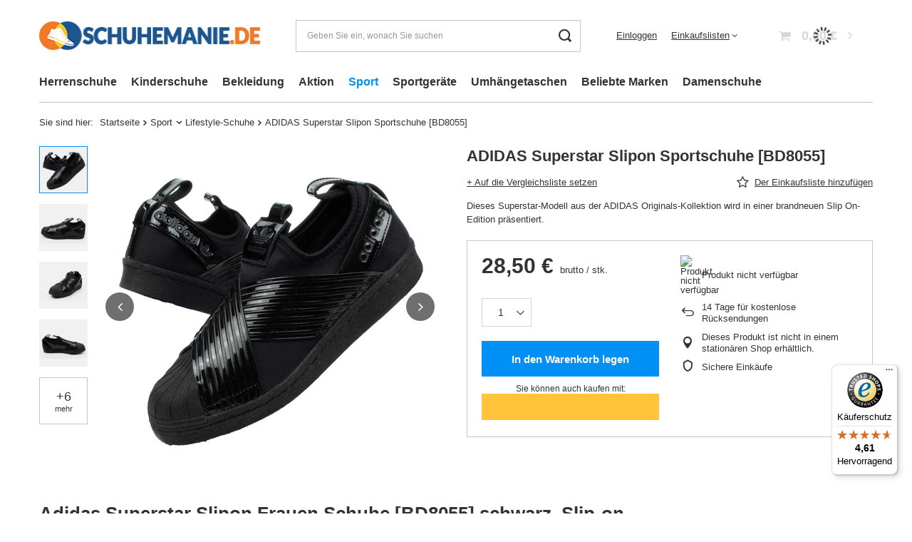

--- FILE ---
content_type: text/html; charset=utf-8
request_url: https://schuhemanie.de/product-ger-5907-ADIDAS-Superstar-Slipon-Sportschuhe-BD8055.html
body_size: 38200
content:
<!DOCTYPE html>
<html lang="de" class="--vat --gross " ><head><link rel="preload" as="image" fetchpriority="high" href="/hpeciai/0ad484f218f471302c9de3164d6d706c/ger_pm_ADIDAS-Superstar-Slipon-Sportschuhe-BD8055-5907_1.webp"><meta name="viewport" content="user-scalable=no, initial-scale = 1.0, maximum-scale = 1.0, width=device-width, viewport-fit=cover"><meta http-equiv="Content-Type" content="text/html; charset=utf-8"><meta http-equiv="X-UA-Compatible" content="IE=edge"><title>ADIDAS Superstar Slipon Sportschuhe [BD8055] | Tomar Sport Online-Schuhgeschäft</title><meta name="keywords" content=""><meta name="description" content="ADIDAS Superstar Slipon Sportschuhe [BD8055] ist genau der richtige Schuh für Sie! Im Tomar Sport Shop finden Sie außergewöhnliche ADIDAS Superstar Slipon Sportschuhe [BD8055] von Adidas. Heute kaufen!"><link rel="icon" href="/gfx/ger/favicon.ico"><meta name="theme-color" content="#0090f6"><meta name="msapplication-navbutton-color" content="#0090f6"><meta name="apple-mobile-web-app-status-bar-style" content="#0090f6"><link rel="stylesheet" type="text/css" href="/gfx/ger/projector_style.css.gzip?r=1760443755"><style>
							#photos_slider[data-skeleton] .photos__link:before {
								padding-top: calc(min((450/450 * 100%), 450px));
							}
							@media (min-width: 979px) {.photos__slider[data-skeleton] .photos__figure:not(.--nav):first-child .photos__link {
								max-height: 450px;
							}}
						</style><script>var app_shop={urls:{prefix:'data="/gfx/'.replace('data="', '')+'ger/',graphql:'/graphql/v1/'},vars:{meta:{viewportContent:'initial-scale = 1.0, maximum-scale = 5.0, width=device-width, viewport-fit=cover'},priceType:'gross',priceTypeVat:true,productDeliveryTimeAndAvailabilityWithBasket:false,geoipCountryCode:'US',fairShopLogo: { enabled: true, image: '/gfx/standards/superfair_light.svg'},currency:{id:'EUR',symbol:'€',country:'eu',format:'###,##0.00',beforeValue:false,space:true,decimalSeparator:',',groupingSeparator:' '},language:{id:'ger',symbol:'de',name:'German'},omnibus:{enabled:true,rebateCodeActivate:false,hidePercentageDiscounts:false,},},txt:{priceTypeText:' brutto',},fn:{},fnrun:{},files:[],graphql:{}};const getCookieByName=(name)=>{const value=`; ${document.cookie}`;const parts = value.split(`; ${name}=`);if(parts.length === 2) return parts.pop().split(';').shift();return false;};if(getCookieByName('freeeshipping_clicked')){document.documentElement.classList.remove('--freeShipping');}if(getCookieByName('rabateCode_clicked')){document.documentElement.classList.remove('--rabateCode');}function hideClosedBars(){const closedBarsArray=JSON.parse(localStorage.getItem('closedBars'))||[];if(closedBarsArray.length){const styleElement=document.createElement('style');styleElement.textContent=`${closedBarsArray.map((el)=>`#${el}`).join(',')}{display:none !important;}`;document.head.appendChild(styleElement);}}hideClosedBars();</script><meta name="robots" content="index,follow"><meta name="rating" content="general"><meta name="Author" content="Schuhemanie.de based on IdoSell - the best online selling solutions for your e-store (www.idosell.com/shop).">
<!-- Begin LoginOptions html -->

<style>
#client_new_social .service_item[data-name="service_Apple"]:before, 
#cookie_login_social_more .service_item[data-name="service_Apple"]:before,
.oscop_contact .oscop_login__service[data-service="Apple"]:before {
    display: block;
    height: 2.6rem;
    content: url('/gfx/standards/apple.svg?r=1743165583');
}
.oscop_contact .oscop_login__service[data-service="Apple"]:before {
    height: auto;
    transform: scale(0.8);
}
#client_new_social .service_item[data-name="service_Apple"]:has(img.service_icon):before,
#cookie_login_social_more .service_item[data-name="service_Apple"]:has(img.service_icon):before,
.oscop_contact .oscop_login__service[data-service="Apple"]:has(img.service_icon):before {
    display: none;
}
</style>

<!-- End LoginOptions html -->

<!-- Open Graph -->
<meta property="og:type" content="website"><meta property="og:url" content="https://schuhemanie.de/product-ger-5907-ADIDAS-Superstar-Slipon-Sportschuhe-BD8055.html
"><meta property="og:title" content="ADIDAS Superstar Slipon Sportschuhe [BD8055]"><meta property="og:description" content="Dieses Superstar-Modell aus der ADIDAS Originals-Kollektion wird in einer brandneuen Slip On-Edition präsentiert."><meta property="og:site_name" content="Schuhemanie.de"><meta property="og:locale" content="de_DE"><meta property="og:image" content="https://schuhemanie.de/hpeciai/96e2133c8651cdee099a28d20e855f42/ger_pl_ADIDAS-Superstar-Slipon-Sportschuhe-BD8055-5907_1.webp"><meta property="og:image:width" content="450"><meta property="og:image:height" content="450"><link rel="manifest" href="https://schuhemanie.de/data/include/pwa/2/manifest.json?t=3"><meta name="apple-mobile-web-app-capable" content="yes"><meta name="apple-mobile-web-app-status-bar-style" content="black"><meta name="apple-mobile-web-app-title" content="schuhemanie.de"><link rel="apple-touch-icon" href="/data/include/pwa/2/icon-128.png"><link rel="apple-touch-startup-image" href="/data/include/pwa/2/logo-512.png" /><meta name="msapplication-TileImage" content="/data/include/pwa/2/icon-144.png"><meta name="msapplication-TileColor" content="#2F3BA2"><meta name="msapplication-starturl" content="/"><script type="application/javascript">var _adblock = true;</script><script async src="/data/include/advertising.js"></script><script type="application/javascript">var statusPWA = {
                online: {
                    txt: "Mit dem Internet verbunden",
                    bg: "#5fa341"
                },
                offline: {
                    txt: "Keine Internetverbindung verfügbar",
                    bg: "#eb5467"
                }
            }</script><script async type="application/javascript" src="/ajax/js/pwa_online_bar.js?v=1&r=6"></script><script >
window.dataLayer = window.dataLayer || [];
window.gtag = function gtag() {
dataLayer.push(arguments);
}
gtag('consent', 'default', {
'ad_storage': 'denied',
'analytics_storage': 'denied',
'ad_personalization': 'denied',
'ad_user_data': 'denied',
'wait_for_update': 500
});

gtag('set', 'ads_data_redaction', true);
</script><script id="iaiscript_1" data-requirements="W10=" data-ga4_sel="ga4script">
window.iaiscript_1 = `<${'script'}  class='google_consent_mode_update'>
gtag('consent', 'update', {
'ad_storage': 'denied',
'analytics_storage': 'denied',
'ad_personalization': 'denied',
'ad_user_data': 'denied'
});
</${'script'}>`;
</script>
<!-- End Open Graph -->

<link rel="canonical" href="https://schuhemanie.de/product-ger-5907-ADIDAS-Superstar-Slipon-Sportschuhe-BD8055.html" />

                <!-- Global site tag (gtag.js) -->
                <script  async src="https://www.googletagmanager.com/gtag/js?id=AW-11220577801"></script>
                <script >
                    window.dataLayer = window.dataLayer || [];
                    window.gtag = function gtag(){dataLayer.push(arguments);}
                    gtag('js', new Date());
                    
                    gtag('config', 'AW-11220577801', {"allow_enhanced_conversions":true});
gtag('config', 'AW-11083746392', {"allow_enhanced_conversions":true});
gtag('config', 'G-NMF8DRQGF2');

                </script>
                            <!-- Google Tag Manager -->
                    <script >(function(w,d,s,l,i){w[l]=w[l]||[];w[l].push({'gtm.start':
                    new Date().getTime(),event:'gtm.js'});var f=d.getElementsByTagName(s)[0],
                    j=d.createElement(s),dl=l!='dataLayer'?'&l='+l:'';j.async=true;j.src=
                    'https://www.googletagmanager.com/gtm.js?id='+i+dl;f.parentNode.insertBefore(j,f);
                    })(window,document,'script','dataLayer','GTM-PJ8BD2G');</script>
            <!-- End Google Tag Manager -->
<!-- Begin additional html or js -->


<!--9|2|8| modified: 2023-12-21 15:57:06-->
<meta name="google-site-verification" content="gA8I6xPy_9rCuW6lGxhkphJtoDRLpvh6TWVbeWjXbm8" />
<!--10|2|9| modified: 2023-08-30 13:05:58-->
<meta name="facebook-domain-verification" content="zarsud6djju16s911tlku06ax33e6d" />

<!-- End additional html or js -->
                <script>
                if (window.ApplePaySession && window.ApplePaySession.canMakePayments()) {
                    var applePayAvailabilityExpires = new Date();
                    applePayAvailabilityExpires.setTime(applePayAvailabilityExpires.getTime() + 2592000000); //30 days
                    document.cookie = 'applePayAvailability=yes; expires=' + applePayAvailabilityExpires.toUTCString() + '; path=/;secure;'
                    var scriptAppleJs = document.createElement('script');
                    scriptAppleJs.src = "/ajax/js/apple.js?v=3";
                    if (document.readyState === "interactive" || document.readyState === "complete") {
                          document.body.append(scriptAppleJs);
                    } else {
                        document.addEventListener("DOMContentLoaded", () => {
                            document.body.append(scriptAppleJs);
                        });  
                    }
                } else {
                    document.cookie = 'applePayAvailability=no; path=/;secure;'
                }
                </script>
                <script>
            var paypalScriptLoaded = null;
            var paypalScript = null;
            
            async function attachPaypalJs() {
                return new Promise((resolve, reject) => {
                    if (!paypalScript) {
                        paypalScript = document.createElement('script');
                        paypalScript.async = true;
                        paypalScript.setAttribute('data-namespace', "paypal_sdk");
                        paypalScript.setAttribute('data-partner-attribution-id', "IAIspzoo_Cart_PPCP");
                        paypalScript.addEventListener("load", () => {
                        paypalScriptLoaded = true;
                            resolve({status: true});
                        });
                        paypalScript.addEventListener("error", () => {
                            paypalScriptLoaded = true;
                            reject({status: false});
                         });
                        paypalScript.src = "https://www.paypal.com/sdk/js?client-id=AbxR9vIwE1hWdKtGu0gOkvPK2YRoyC9ulUhezbCUWnrjF8bjfwV-lfP2Rze7Bo8jiHIaC0KuaL64tlkD&components=buttons,funding-eligibility&currency=EUR&merchant-id=YSBKMWCWR36G8&locale=de_DE";
                        if (document.readyState === "interactive" || document.readyState === "complete") {
                            document.body.append(paypalScript);
                        } else {
                            document.addEventListener("DOMContentLoaded", () => {
                                document.body.append(paypalScript);
                            });  
                        }                                              
                    } else {
                        if (paypalScriptLoaded) {
                            resolve({status: true});
                        } else {
                            paypalScript.addEventListener("load", () => {
                                paypalScriptLoaded = true;
                                resolve({status: true});                            
                            });
                            paypalScript.addEventListener("error", () => {
                                paypalScriptLoaded = true;
                                reject({status: false});
                            });
                        }
                    }
                });
            }
            </script>
                <script>
                attachPaypalJs().then(() => {
                    let paypalEligiblePayments = [];
                    let payPalAvailabilityExpires = new Date();
                    payPalAvailabilityExpires.setTime(payPalAvailabilityExpires.getTime() + 86400000); //1 day
                    if (typeof(paypal_sdk) != "undefined") {
                        for (x in paypal_sdk.FUNDING) {
                            var buttonTmp = paypal_sdk.Buttons({
                                fundingSource: x.toLowerCase()
                            });
                            if (buttonTmp.isEligible()) {
                                paypalEligiblePayments.push(x);
                            }
                        }
                    }
                    if (paypalEligiblePayments.length > 0) {
                        document.cookie = 'payPalAvailability_EUR=' + paypalEligiblePayments.join(",") + '; expires=' + payPalAvailabilityExpires.toUTCString() + '; path=/; secure';
                        document.cookie = 'paypalMerchant=YSBKMWCWR36G8; expires=' + payPalAvailabilityExpires.toUTCString() + '; path=/; secure';
                    } else {
                        document.cookie = 'payPalAvailability_EUR=-1; expires=' + payPalAvailabilityExpires.toUTCString() + '; path=/; secure';
                    }
                });
                </script><script src="/data/gzipFile/expressCheckout.js.gz"></script></head><body><script async
                                  data_environment = "production";
                                  src="https://eu-library.klarnaservices.com/lib.js"
                                  data-client-id=""></script><div id="container" class="projector_page container max-width-1200"><header class=" commercial_banner"><script class="ajaxLoad">app_shop.vars.vat_registered="true";app_shop.vars.currency_format="###,##0.00";app_shop.vars.currency_before_value=false;app_shop.vars.currency_space=true;app_shop.vars.symbol="€";app_shop.vars.id="EUR";app_shop.vars.baseurl="http://schuhemanie.de/";app_shop.vars.sslurl="https://schuhemanie.de/";app_shop.vars.curr_url="%2Fproduct-ger-5907-ADIDAS-Superstar-Slipon-Sportschuhe-BD8055.html";var currency_decimal_separator=',';var currency_grouping_separator=' ';app_shop.vars.blacklist_extension=["exe","com","swf","js","php"];app_shop.vars.blacklist_mime=["application/javascript","application/octet-stream","message/http","text/javascript","application/x-deb","application/x-javascript","application/x-shockwave-flash","application/x-msdownload"];app_shop.urls.contact="/contact-ger.html";</script><div id="viewType" style="display:none"></div><div id="logo" class="d-flex align-items-center"><a href="https://schuhemanie.de/" target="_self" aria-label="Logo einkaufen"><img src="/data/gfx/mask/ger/logo_2_big.png" alt="" width="312" height="40"></a></div><form action="https://schuhemanie.de/search.php" method="get" id="menu_search" class="menu_search"><a href="#showSearchForm" class="menu_search__mobile" aria-label="Suchen"></a><div class="menu_search__block"><div class="menu_search__item --input"><input class="menu_search__input" type="text" name="text" autocomplete="off" placeholder="Geben Sie ein, wonach Sie suchen" aria-label="Geben Sie ein, wonach Sie suchen"><button class="menu_search__submit" type="submit" aria-label="Suchen"></button></div><div class="menu_search__item --results search_result"></div></div></form><div id="menu_settings" class="align-items-center justify-content-center justify-content-lg-end"><div id="menu_additional"><a class="account_link" href="https://schuhemanie.de/login.php">Einloggen</a><div class="shopping_list_top" data-empty="true"><a href="https://schuhemanie.de/de/shoppinglist/" class="wishlist_link slt_link --empty">Einkaufslisten</a><div class="slt_lists"><ul class="slt_lists__nav"><li class="slt_lists__nav_item" data-list_skeleton="true" data-list_id="true" data-shared="true"><a class="slt_lists__nav_link" data-list_href="true"><span class="slt_lists__nav_name" data-list_name="true"></span><span class="slt_lists__count" data-list_count="true">0</span></a></li><li class="slt_lists__nav_item --empty"><a class="slt_lists__nav_link --empty" href="https://schuhemanie.de/de/shoppinglist/"><span class="slt_lists__nav_name" data-list_name="true">Einkaufsliste</span><span class="slt_lists__count" data-list_count="true">0</span></a></li></ul></div></div></div></div><div class="shopping_list_top_mobile d-none" data-empty="true"><a href="https://schuhemanie.de/de/shoppinglist/" class="sltm_link --empty"></a></div><div id="menu_basket" class="topBasket --skeleton"><a class="topBasket__sub" href="/basketedit.php" aria-labelledby="Warenkorb"><span class="badge badge-info"></span><strong class="topBasket__price">0,00 €</strong></a><div class="topBasket__details --products" style="display: none;"><div class="topBasket__block --labels"><label class="topBasket__item --name">Produkt</label><label class="topBasket__item --sum">Menge</label><label class="topBasket__item --prices">Preis</label></div><div class="topBasket__block --products"></div><div class="topBasket__block --oneclick topBasket_oneclick" data-lang="ger"><div class="topBasket_oneclick__label"><span class="topBasket_oneclick__text --fast">Schnelleinkäufe <strong>1-Click</strong></span><span class="topBasket_oneclick__text --registration"> (ohne Registrierung)</span></div><div class="topBasket_oneclick__items"><span class="topBasket_oneclick__item --paypal" title="PayPal"><img class="topBasket_oneclick__icon" src="/panel/gfx/payment_forms/236.png" alt="PayPal"></span></div></div></div><div class="topBasket__details --shipping" style="display: none;"><span class="topBasket__name">Versandkosten ab</span><span id="shipppingCost"></span></div><script>
						app_shop.vars.cache_html = true;
					</script></div><nav id="menu_categories" class="wide"><button type="button" class="navbar-toggler" aria-label="Menü"><i class="icon-reorder"></i></button><div class="navbar-collapse" id="menu_navbar"><ul class="navbar-nav mx-md-n2"><li class="nav-item"><a  href="/ger_m_Herrenschuhe-151.html" target="_self" title="Herrenschuhe" class="nav-link" >Herrenschuhe</a><ul class="navbar-subnav"><li class="nav-header"><a href="#backLink" class="nav-header__backLink"><i class="icon-angle-left"></i></a><a  href="/ger_m_Herrenschuhe-151.html" target="_self" title="Herrenschuhe" class="nav-link" >Herrenschuhe</a></li><li class="nav-item empty"><a  href="/ger_m_Herrenschuhe_Sportschuhe-fur-Herren-217.html" target="_self" title="Sportschuhe für Herren" class="nav-link" >Sportschuhe für Herren</a></li><li class="nav-item"><a  href="/ger_m_Herrenschuhe_Freizeitschuhe-fur-Herren-218.html" target="_self" title="Freizeitschuhe für Herren " class="nav-link" >Freizeitschuhe für Herren </a><ul class="navbar-subsubnav"><li class="nav-header"><a href="#backLink" class="nav-header__backLink"><i class="icon-angle-left"></i></a><a  href="/ger_m_Herrenschuhe_Freizeitschuhe-fur-Herren-218.html" target="_self" title="Freizeitschuhe für Herren " class="nav-link" >Freizeitschuhe für Herren </a></li><li class="nav-item"><a  href="/ger_m_Herrenschuhe_Freizeitschuhe-fur-Herren-_Trampki-wsuwane-meskie-643.html" target="_self" title="Trampki wsuwane męskie" class="nav-link" >Trampki wsuwane męskie</a></li><li class="nav-item"><a  href="/ger_m_Herrenschuhe_Freizeitschuhe-fur-Herren-_Trampki-niskie-644.html" target="_self" title="Trampki niskie" class="nav-link" >Trampki niskie</a></li><li class="nav-item"><a  href="/ger_m_Herrenschuhe_Freizeitschuhe-fur-Herren-_Trampki-wysokie-645.html" target="_self" title="Trampki wysokie" class="nav-link" >Trampki wysokie</a></li></ul></li><li class="nav-item empty"><a  href="/ger_m_Herrenschuhe_Trekkingschuhe-fur-Herren-219.html" target="_self" title="Trekkingschuhe für Herren " class="nav-link" >Trekkingschuhe für Herren </a></li><li class="nav-item empty"><a  href="/ger_m_Herrenschuhe_Flip-Flops-fur-Herren-222.html" target="_self" title="Flip-Flops für Herren" class="nav-link" >Flip-Flops für Herren</a></li><li class="nav-item empty"><a  href="/ger_m_Herrenschuhe_Businessschuhe-fur-Herren-221.html" target="_self" title="Businessschuhe für Herren" class="nav-link" >Businessschuhe für Herren</a></li><li class="nav-item empty"><a  href="/ger_m_Herrenschuhe_Winterstiefel-fur-Herren-220.html" target="_self" title="Winterstiefel für Herren" class="nav-link" >Winterstiefel für Herren</a></li><li class="nav-item empty"><a  href="/ger_m_Herrenschuhe_Schneestiefel-fur-Herren-406.html" target="_self" title="Schneestiefel für Herren" class="nav-link" >Schneestiefel für Herren</a></li><li class="nav-item empty"><a  href="/ger_m_Herrenschuhe_Arbeitsstiefel-fur-Herren-271.html" target="_self" title="Arbeitsstiefel für Herren" class="nav-link" >Arbeitsstiefel für Herren</a></li><li class="nav-item empty"><a  href="/ger_m_Herrenschuhe_Taktische-Stiefel-433.html" target="_self" title="Taktische Stiefel" class="nav-link" >Taktische Stiefel</a></li><li class="nav-item empty"><a  href="/ger_m_Herrenschuhe_Medizinische-Arbeitsschuhe-388.html" target="_self" title="Medizinische Arbeitsschuhe" class="nav-link" >Medizinische Arbeitsschuhe</a></li><li class="nav-item empty"><a  href="/ger_m_Herrenschuhe_Fahrradschuhe-fur-Herren-397.html" target="_self" title="Fahrradschuhe für Herren" class="nav-link" >Fahrradschuhe für Herren</a></li><li class="nav-item empty"><a  href="/ger_m_Herrenschuhe_Sandalen-fur-Herren-591.html" target="_self" title="Sandalen für Herren" class="nav-link" >Sandalen für Herren</a></li><li class="nav-item empty"><a  href="/ger_m_Herrenschuhe_Buty-do-wody-620.html" target="_self" title="Buty do wody" class="nav-link" >Buty do wody</a></li><li class="nav-item empty"><a  href="/ger_m_Herrenschuhe_Sneakersy-meskie-638.html" target="_self" title="Sneakersy męskie" class="nav-link" >Sneakersy męskie</a></li><li class="nav-item empty"><a  href="/ger_m_Herrenschuhe_Japonki-meskie-646.html" target="_self" title="Japonki męskie" class="nav-link" >Japonki męskie</a></li><li class="nav-item empty"><a  href="/ger_m_Herrenschuhe_Buty-wizytowe-meskie-648.html" target="_self" title="Buty wizytowe męskie" class="nav-link" >Buty wizytowe męskie</a></li><li class="nav-item empty"><a  href="/ger_m_Herrenschuhe_Buty-na-wiosne-meskie-653.html" target="_self" title="Buty na wiosnę męskie" class="nav-link" >Buty na wiosnę męskie</a></li><li class="nav-item empty"><a  href="/ger_m_Herrenschuhe_Buty-na-lato-meskie-654.html" target="_self" title="Buty na lato męskie" class="nav-link" >Buty na lato męskie</a></li><li class="nav-item empty"><a  href="/ger_m_Herrenschuhe_Sandaly-trekkingowe-meskie-666.html" target="_self" title="Sandały trekkingowe męskie" class="nav-link" >Sandały trekkingowe męskie</a></li><li class="nav-item empty"><a  href="/ger_m_Herrenschuhe_Buty-Gore-Tex-meskie-700.html" target="_self" title="Buty Gore-Tex męskie" class="nav-link" >Buty Gore-Tex męskie</a></li><li class="nav-item empty"><a  href="/ger_m_Herrenschuhe_Trapery-meskie-711.html" target="_self" title="Trapery męskie" class="nav-link" >Trapery męskie</a></li></ul></li><li class="nav-item"><a  href="/ger_m_Kinderschuhe-152.html" target="_self" title="Kinderschuhe" class="nav-link" >Kinderschuhe</a><ul class="navbar-subnav"><li class="nav-header"><a href="#backLink" class="nav-header__backLink"><i class="icon-angle-left"></i></a><a  href="/ger_m_Kinderschuhe-152.html" target="_self" title="Kinderschuhe" class="nav-link" >Kinderschuhe</a></li><li class="nav-item"><a  href="/ger_m_Kinderschuhe_Kinder-Slipper-195.html" target="_self" title="Kinder-Slipper" class="nav-link" >Kinder-Slipper</a><ul class="navbar-subsubnav"><li class="nav-header"><a href="#backLink" class="nav-header__backLink"><i class="icon-angle-left"></i></a><a  href="/ger_m_Kinderschuhe_Kinder-Slipper-195.html" target="_self" title="Kinder-Slipper" class="nav-link" >Kinder-Slipper</a></li><li class="nav-item"><a  href="/ger_m_Kinderschuhe_Kinder-Slipper_Buty-wsuwane-dla-dziewczynki-724.html" target="_self" title="Buty wsuwane dla dziewczynki" class="nav-link" >Buty wsuwane dla dziewczynki</a></li><li class="nav-item"><a  href="/ger_m_Kinderschuhe_Kinder-Slipper_Buty-wsuwane-dla-chlopca-725.html" target="_self" title="Buty wsuwane dla chłopca" class="nav-link" >Buty wsuwane dla chłopca</a></li></ul></li><li class="nav-item"><a  href="/ger_m_Kinderschuhe_Kinder-Schnurschuhe-196.html" target="_self" title="Kinder-Schnürschuhe" class="nav-link" >Kinder-Schnürschuhe</a><ul class="navbar-subsubnav"><li class="nav-header"><a href="#backLink" class="nav-header__backLink"><i class="icon-angle-left"></i></a><a  href="/ger_m_Kinderschuhe_Kinder-Schnurschuhe-196.html" target="_self" title="Kinder-Schnürschuhe" class="nav-link" >Kinder-Schnürschuhe</a></li><li class="nav-item"><a  href="/ger_m_Kinderschuhe_Kinder-Schnurschuhe_Buty-wiazane-dla-dziewczynki-675.html" target="_self" title="Buty wiązane dla dziewczynki" class="nav-link" >Buty wiązane dla dziewczynki</a></li><li class="nav-item"><a  href="/ger_m_Kinderschuhe_Kinder-Schnurschuhe_Buty-wiazane-dla-chlopca-676.html" target="_self" title="Buty wiązane dla chłopca" class="nav-link" >Buty wiązane dla chłopca</a></li></ul></li><li class="nav-item"><a  href="/ger_m_Kinderschuhe_Kinder-Sportschuhe-197.html" target="_self" title="Kinder-Sportschuhe" class="nav-link" >Kinder-Sportschuhe</a><ul class="navbar-subsubnav"><li class="nav-header"><a href="#backLink" class="nav-header__backLink"><i class="icon-angle-left"></i></a><a  href="/ger_m_Kinderschuhe_Kinder-Sportschuhe-197.html" target="_self" title="Kinder-Sportschuhe" class="nav-link" >Kinder-Sportschuhe</a></li><li class="nav-item"><a  href="/ger_m_Kinderschuhe_Kinder-Sportschuhe_Buty-sportowe-dla-dziewczynki-667.html" target="_self" title="Buty sportowe dla dziewczynki" class="nav-link" >Buty sportowe dla dziewczynki</a></li><li class="nav-item"><a  href="/ger_m_Kinderschuhe_Kinder-Sportschuhe_Buty-sportowe-dla-chlopca-668.html" target="_self" title="Buty sportowe dla chłopca" class="nav-link" >Buty sportowe dla chłopca</a></li></ul></li><li class="nav-item"><a  href="/ger_m_Kinderschuhe_Kindersandalen-201.html" target="_self" title="Kindersandalen" class="nav-link" >Kindersandalen</a><ul class="navbar-subsubnav"><li class="nav-header"><a href="#backLink" class="nav-header__backLink"><i class="icon-angle-left"></i></a><a  href="/ger_m_Kinderschuhe_Kindersandalen-201.html" target="_self" title="Kindersandalen" class="nav-link" >Kindersandalen</a></li><li class="nav-item"><a  href="/ger_m_Kinderschuhe_Kindersandalen_Sandaly-dla-dziewczynki-669.html" target="_self" title="Sandały dla dziewczynki" class="nav-link" >Sandały dla dziewczynki</a></li><li class="nav-item"><a  href="/ger_m_Kinderschuhe_Kindersandalen_Sandaly-dla-chlopca-670.html" target="_self" title="Sandały dla chłopca" class="nav-link" >Sandały dla chłopca</a></li></ul></li><li class="nav-item"><a  href="/ger_m_Kinderschuhe_Kinder-Flip-Flops-351.html" target="_self" title="Kinder-Flip-Flops" class="nav-link" >Kinder-Flip-Flops</a><ul class="navbar-subsubnav"><li class="nav-header"><a href="#backLink" class="nav-header__backLink"><i class="icon-angle-left"></i></a><a  href="/ger_m_Kinderschuhe_Kinder-Flip-Flops-351.html" target="_self" title="Kinder-Flip-Flops" class="nav-link" >Kinder-Flip-Flops</a></li><li class="nav-item"><a  href="/ger_m_Kinderschuhe_Kinder-Flip-Flops_Klapki-dla-dziewczynki-671.html" target="_self" title="Klapki dla dziewczynki" class="nav-link" >Klapki dla dziewczynki</a></li><li class="nav-item"><a  href="/ger_m_Kinderschuhe_Kinder-Flip-Flops_Klapki-dla-chlopca-672.html" target="_self" title="Klapki dla chłopca" class="nav-link" >Klapki dla chłopca</a></li></ul></li><li class="nav-item"><a  href="/ger_m_Kinderschuhe_Kinderstiefel-198.html" target="_self" title="Kinderstiefel" class="nav-link" >Kinderstiefel</a><ul class="navbar-subsubnav"><li class="nav-header"><a href="#backLink" class="nav-header__backLink"><i class="icon-angle-left"></i></a><a  href="/ger_m_Kinderschuhe_Kinderstiefel-198.html" target="_self" title="Kinderstiefel" class="nav-link" >Kinderstiefel</a></li><li class="nav-item"><a  href="/ger_m_Kinderschuhe_Kinderstiefel_Kozaki-dla-dziewczynki-673.html" target="_self" title="Kozaki dla dziewczynki" class="nav-link" >Kozaki dla dziewczynki</a></li><li class="nav-item"><a  href="/ger_m_Kinderschuhe_Kinderstiefel_Kozaki-dla-chlopca-674.html" target="_self" title="Kozaki dla chłopca" class="nav-link" >Kozaki dla chłopca</a></li></ul></li><li class="nav-item empty"><a  href="/ger_m_Kinderschuhe_Kinder-Trapperschuhe-199.html" target="_self" title="Kinder-Trapperschuhe" class="nav-link" >Kinder-Trapperschuhe</a></li><li class="nav-item"><a  href="/ger_m_Kinderschuhe_Kinder-Winterstiefel-200.html" target="_self" title="Kinder-Winterstiefel" class="nav-link" >Kinder-Winterstiefel</a><ul class="navbar-subsubnav"><li class="nav-header"><a href="#backLink" class="nav-header__backLink"><i class="icon-angle-left"></i></a><a  href="/ger_m_Kinderschuhe_Kinder-Winterstiefel-200.html" target="_self" title="Kinder-Winterstiefel" class="nav-link" >Kinder-Winterstiefel</a></li><li class="nav-item"><a  href="/ger_m_Kinderschuhe_Kinder-Winterstiefel_Buty-zimowe-dla-dziewczynki-709.html" target="_self" title="Buty zimowe dla dziewczynki" class="nav-link" >Buty zimowe dla dziewczynki</a></li><li class="nav-item"><a  href="/ger_m_Kinderschuhe_Kinder-Winterstiefel_Buty-zimowe-dla-chlopca-710.html" target="_self" title="Buty zimowe dla chłopca" class="nav-link" >Buty zimowe dla chłopca</a></li></ul></li><li class="nav-item"><a  href="/ger_m_Kinderschuhe_Kinder-Gummistiefel-594.html" target="_self" title="Kinder-Gummistiefel" class="nav-link" >Kinder-Gummistiefel</a><ul class="navbar-subsubnav"><li class="nav-header"><a href="#backLink" class="nav-header__backLink"><i class="icon-angle-left"></i></a><a  href="/ger_m_Kinderschuhe_Kinder-Gummistiefel-594.html" target="_self" title="Kinder-Gummistiefel" class="nav-link" >Kinder-Gummistiefel</a></li><li class="nav-item"><a  href="/ger_m_Kinderschuhe_Kinder-Gummistiefel_Kalosze-dla-chlopca-707.html" target="_self" title="Kalosze dla chłopca" class="nav-link" >Kalosze dla chłopca</a></li><li class="nav-item"><a  href="/ger_m_Kinderschuhe_Kinder-Gummistiefel_Kalosze-dla-dziewczynki-708.html" target="_self" title="Kalosze dla dziewczynki" class="nav-link" >Kalosze dla dziewczynki</a></li></ul></li><li class="nav-item"><a  href="/ger_m_Kinderschuhe_Sniegowce-dla-dzieci-697.html" target="_self" title="Śniegowce dla dzieci" class="nav-link" >Śniegowce dla dzieci</a><ul class="navbar-subsubnav"><li class="nav-header"><a href="#backLink" class="nav-header__backLink"><i class="icon-angle-left"></i></a><a  href="/ger_m_Kinderschuhe_Sniegowce-dla-dzieci-697.html" target="_self" title="Śniegowce dla dzieci" class="nav-link" >Śniegowce dla dzieci</a></li><li class="nav-item"><a  href="/ger_m_Kinderschuhe_Sniegowce-dla-dzieci_Sniegowce-dla-dziewczynki-698.html" target="_self" title="Śniegowce dla dziewczynki" class="nav-link" >Śniegowce dla dziewczynki</a></li><li class="nav-item"><a  href="/ger_m_Kinderschuhe_Sniegowce-dla-dzieci_Sniegowce-dla-chlopca-699.html" target="_self" title="Śniegowce dla chłopca" class="nav-link" >Śniegowce dla chłopca</a></li></ul></li></ul></li><li class="nav-item"><a  href="/ger_m_Bekleidung-334.html" target="_self" title="Bekleidung" class="nav-link" >Bekleidung</a><ul class="navbar-subnav"><li class="nav-header"><a href="#backLink" class="nav-header__backLink"><i class="icon-angle-left"></i></a><a  href="/ger_m_Bekleidung-334.html" target="_self" title="Bekleidung" class="nav-link" >Bekleidung</a></li><li class="nav-item"><a  href="/ger_m_Bekleidung_Jogginghosen-325.html" target="_self" title="Jogginghosen" class="nav-link" >Jogginghosen</a><ul class="navbar-subsubnav"><li class="nav-header"><a href="#backLink" class="nav-header__backLink"><i class="icon-angle-left"></i></a><a  href="/ger_m_Bekleidung_Jogginghosen-325.html" target="_self" title="Jogginghosen" class="nav-link" >Jogginghosen</a></li><li class="nav-item"><a  href="/ger_m_Bekleidung_Jogginghosen_Jogginghosen-fur-Damen-326.html" target="_self" title="Jogginghosen für Damen" class="nav-link" >Jogginghosen für Damen</a></li><li class="nav-item"><a  href="/ger_m_Bekleidung_Jogginghosen_Jogginghosen-fur-Herren-327.html" target="_self" title="Jogginghosen für Herren" class="nav-link" >Jogginghosen für Herren</a></li><li class="nav-item"><a  href="/ger_m_Bekleidung_Jogginghosen_Jogginghosen-fur-Kinder-328.html" target="_self" title="Jogginghosen für Kinder" class="nav-link" >Jogginghosen für Kinder</a></li><li class="nav-item"><a  href="/ger_m_Bekleidung_Jogginghosen_Sicherheitshosen-500.html" target="_self" title="Sicherheitshosen" class="nav-link" >Sicherheitshosen</a></li></ul></li><li class="nav-item"><a  href="/ger_m_Bekleidung_Pullover-330.html" target="_self" title="Pullover" class="nav-link" >Pullover</a><ul class="navbar-subsubnav"><li class="nav-header"><a href="#backLink" class="nav-header__backLink"><i class="icon-angle-left"></i></a><a  href="/ger_m_Bekleidung_Pullover-330.html" target="_self" title="Pullover" class="nav-link" >Pullover</a></li><li class="nav-item"><a  href="/ger_m_Bekleidung_Pullover_Pullover-fur-Damen-331.html" target="_self" title="Pullover für Damen" class="nav-link" >Pullover für Damen</a></li><li class="nav-item"><a  href="/ger_m_Bekleidung_Pullover_Pullover-fur-Herren-332.html" target="_self" title="Pullover für Herren" class="nav-link" >Pullover für Herren</a></li><li class="nav-item"><a  href="/ger_m_Bekleidung_Pullover_Pullover-fur-Kinder-333.html" target="_self" title="Pullover für Kinder" class="nav-link" >Pullover für Kinder</a></li></ul></li><li class="nav-item"><a  href="/ger_m_Bekleidung_Leggings-335.html" target="_self" title="Leggings" class="nav-link" >Leggings</a><ul class="navbar-subsubnav"><li class="nav-header"><a href="#backLink" class="nav-header__backLink"><i class="icon-angle-left"></i></a><a  href="/ger_m_Bekleidung_Leggings-335.html" target="_self" title="Leggings" class="nav-link" >Leggings</a></li><li class="nav-item"><a  href="/ger_m_Bekleidung_Leggings_Leggings-fur-Damen-486.html" target="_self" title="Leggings für Damen" class="nav-link" >Leggings für Damen</a></li></ul></li><li class="nav-item"><a  href="/ger_m_Bekleidung_T-Shirts-336.html" target="_self" title="T-Shirts" class="nav-link" >T-Shirts</a><ul class="navbar-subsubnav"><li class="nav-header"><a href="#backLink" class="nav-header__backLink"><i class="icon-angle-left"></i></a><a  href="/ger_m_Bekleidung_T-Shirts-336.html" target="_self" title="T-Shirts" class="nav-link" >T-Shirts</a></li><li class="nav-item"><a  href="/ger_m_Bekleidung_T-Shirts_T-Shirts-fur-Damen-341.html" target="_self" title="T-Shirts für Damen" class="nav-link" >T-Shirts für Damen</a></li><li class="nav-item"><a  href="/ger_m_Bekleidung_T-Shirts_T-Shirts-fur-Herren-342.html" target="_self" title="T-Shirts für Herren" class="nav-link" >T-Shirts für Herren</a></li><li class="nav-item"><a  href="/ger_m_Bekleidung_T-Shirts_T-Shirts-fur-Kinder-343.html" target="_self" title="T-Shirts für Kinder" class="nav-link" >T-Shirts für Kinder</a></li></ul></li><li class="nav-item"><a  href="/ger_m_Bekleidung_Socken-353.html" target="_self" title="Socken" class="nav-link" >Socken</a><ul class="navbar-subsubnav"><li class="nav-header"><a href="#backLink" class="nav-header__backLink"><i class="icon-angle-left"></i></a><a  href="/ger_m_Bekleidung_Socken-353.html" target="_self" title="Socken" class="nav-link" >Socken</a></li><li class="nav-item"><a  href="/ger_m_Bekleidung_Socken_Damensocken-354.html" target="_self" title="Damensocken" class="nav-link" >Damensocken</a></li><li class="nav-item"><a  href="/ger_m_Bekleidung_Socken_Herrensocken-355.html" target="_self" title="Herrensocken" class="nav-link" >Herrensocken</a></li><li class="nav-item"><a  href="/ger_m_Bekleidung_Socken_Kindersocken-356.html" target="_self" title="Kindersocken" class="nav-link" >Kindersocken</a></li></ul></li><li class="nav-item"><a  href="/ger_m_Bekleidung_Unterwasche-361.html" target="_self" title="Unterwäsche " class="nav-link" >Unterwäsche </a><ul class="navbar-subsubnav"><li class="nav-header"><a href="#backLink" class="nav-header__backLink"><i class="icon-angle-left"></i></a><a  href="/ger_m_Bekleidung_Unterwasche-361.html" target="_self" title="Unterwäsche " class="nav-link" >Unterwäsche </a></li><li class="nav-item"><a  href="/ger_m_Bekleidung_Unterwasche-_Unterwasche-fur-Damen-362.html" target="_self" title="Unterwäsche für Damen" class="nav-link" >Unterwäsche für Damen</a></li><li class="nav-item"><a  href="/ger_m_Bekleidung_Unterwasche-_Unterwasche-fur-Herren-363.html" target="_self" title="Unterwäsche für Herren" class="nav-link" >Unterwäsche für Herren</a></li></ul></li><li class="nav-item"><a  href="/ger_m_Bekleidung_Jacken-372.html" target="_self" title="Jacken" class="nav-link" >Jacken</a><ul class="navbar-subsubnav"><li class="nav-header"><a href="#backLink" class="nav-header__backLink"><i class="icon-angle-left"></i></a><a  href="/ger_m_Bekleidung_Jacken-372.html" target="_self" title="Jacken" class="nav-link" >Jacken</a></li><li class="nav-item"><a  href="/ger_m_Bekleidung_Jacken_Jacken-fur-Damen-373.html" target="_self" title="Jacken für Damen" class="nav-link" >Jacken für Damen</a></li><li class="nav-item"><a  href="/ger_m_Bekleidung_Jacken_Jacken-fur-Herren-374.html" target="_self" title="Jacken für Herren" class="nav-link" >Jacken für Herren</a></li><li class="nav-item"><a  href="/ger_m_Bekleidung_Jacken_Jacken-fur-Kinder-375.html" target="_self" title="Jacken für Kinder" class="nav-link" >Jacken für Kinder</a></li></ul></li><li class="nav-item empty"><a  href="/ger_m_Bekleidung_Damenwesten-415.html" target="_self" title="Damenwesten" class="nav-link" >Damenwesten</a></li><li class="nav-item empty"><a  href="/ger_m_Bekleidung_Herrenwesten-416.html" target="_self" title="Herrenwesten " class="nav-link" >Herrenwesten </a></li><li class="nav-item empty"><a  href="/ger_m_Bekleidung_Winterkleidung-fur-Frauen-442.html" target="_self" title="Winterkleidung für Frauen " class="nav-link" >Winterkleidung für Frauen </a></li><li class="nav-item empty"><a  href="/ger_m_Bekleidung_Winterkleidung-fur-Herren-443.html" target="_self" title="Winterkleidung für Herren" class="nav-link" >Winterkleidung für Herren</a></li><li class="nav-item empty"><a  href="/ger_m_Bekleidung_Damen-Sweatshirts-444.html" target="_self" title="Damen-Sweatshirts" class="nav-link" >Damen-Sweatshirts</a></li><li class="nav-item empty"><a  href="/ger_m_Bekleidung_Herren-Sweatshirts-445.html" target="_self" title="Herren-Sweatshirts" class="nav-link" >Herren-Sweatshirts</a></li><li class="nav-item"><a  href="/ger_m_Bekleidung_Kurze-Hosen-496.html" target="_self" title="Kurze Hosen" class="nav-link" >Kurze Hosen</a><ul class="navbar-subsubnav"><li class="nav-header"><a href="#backLink" class="nav-header__backLink"><i class="icon-angle-left"></i></a><a  href="/ger_m_Bekleidung_Kurze-Hosen-496.html" target="_self" title="Kurze Hosen" class="nav-link" >Kurze Hosen</a></li><li class="nav-item"><a  href="/ger_m_Bekleidung_Kurze-Hosen_Herrenshorts-497.html" target="_self" title="Herrenshorts" class="nav-link" >Herrenshorts</a></li><li class="nav-item"><a  href="/ger_m_Bekleidung_Kurze-Hosen_Damenshorts-498.html" target="_self" title="Damenshorts" class="nav-link" >Damenshorts</a></li></ul></li><li class="nav-item"><a  href="/ger_m_Bekleidung_Dresy-kompletne-505.html" target="_self" title="Dresy kompletne" class="nav-link" >Dresy kompletne</a><ul class="navbar-subsubnav"><li class="nav-header"><a href="#backLink" class="nav-header__backLink"><i class="icon-angle-left"></i></a><a  href="/ger_m_Bekleidung_Dresy-kompletne-505.html" target="_self" title="Dresy kompletne" class="nav-link" >Dresy kompletne</a></li><li class="nav-item"><a  href="/ger_m_Bekleidung_Dresy-kompletne_Dres-dzieciece-506.html" target="_self" title="Dres dziecięce" class="nav-link" >Dres dziecięce</a></li></ul></li><li class="nav-item empty"><a  href="/ger_m_Bekleidung_Czapki-614.html" target="_self" title="Czapki" class="nav-link" >Czapki</a></li><li class="nav-item empty"><a  href="/ger_m_Bekleidung_Odziez-zimowa-dziecieca-731.html" target="_self" title="Odzież zimowa dziecięca" class="nav-link" >Odzież zimowa dziecięca</a></li></ul></li><li class="nav-item"><a  href="/ger_m_Aktion-154.html" target="_self" title="Aktion" class="nav-link" >Aktion</a><ul class="navbar-subnav"><li class="nav-header"><a href="#backLink" class="nav-header__backLink"><i class="icon-angle-left"></i></a><a  href="/ger_m_Aktion-154.html" target="_self" title="Aktion" class="nav-link" >Aktion</a></li><li class="nav-item empty"><a  href="/ger_m_Aktion_Wyprzedaz-zimowa-2026-732.html" target="_self" title="Wyprzedaż zimowa 2026" class="nav-link" >Wyprzedaż zimowa 2026</a></li></ul></li><li class="nav-item nav-open"><a  href="/ger_m_Sport-153.html" target="_self" title="Sport" class="nav-link active" >Sport</a><ul class="navbar-subnav"><li class="nav-header"><a href="#backLink" class="nav-header__backLink"><i class="icon-angle-left"></i></a><a  href="/ger_m_Sport-153.html" target="_self" title="Sport" class="nav-link active" >Sport</a></li><li class="nav-item nav-open empty"><a  href="/ger_m_Sport_Lifestyle-Schuhe-173.html" target="_self" title="Lifestyle-Schuhe" class="nav-link active" >Lifestyle-Schuhe</a></li><li class="nav-item"><a  href="/ger_m_Sport_Laufschuhe-174.html" target="_self" title="Laufschuhe" class="nav-link" >Laufschuhe</a><ul class="navbar-subsubnav"><li class="nav-header"><a href="#backLink" class="nav-header__backLink"><i class="icon-angle-left"></i></a><a  href="/ger_m_Sport_Laufschuhe-174.html" target="_self" title="Laufschuhe" class="nav-link" >Laufschuhe</a></li><li class="nav-item"><a  href="/ger_m_Sport_Laufschuhe_Buty-do-biegania-po-asfalcie-687.html" target="_self" title="Buty do biegania po asfalcie" class="nav-link" >Buty do biegania po asfalcie</a></li><li class="nav-item"><a  href="/ger_m_Sport_Laufschuhe_Buty-do-biegania-w-terenie-688.html" target="_self" title="Buty do biegania w terenie" class="nav-link" >Buty do biegania w terenie</a></li><li class="nav-item"><a  href="/ger_m_Sport_Laufschuhe_Buty-do-biegania-dla-dzieci-689.html" target="_self" title="Buty do biegania dla dzieci" class="nav-link" >Buty do biegania dla dzieci</a></li><li class="nav-item"><a  href="/ger_m_Sport_Laufschuhe_Buty-do-biegania-na-biezni-690.html" target="_self" title="Buty do biegania na bieżni" class="nav-link" >Buty do biegania na bieżni</a></li></ul></li><li class="nav-item empty"><a  href="/ger_m_Sport_Trainingsschuhe-176.html" target="_self" title="Trainingsschuhe" class="nav-link" >Trainingsschuhe</a></li><li class="nav-item empty"><a  href="/ger_m_Sport_Fitness-Schuhe-177.html" target="_self" title="Fitness-Schuhe" class="nav-link" >Fitness-Schuhe</a></li><li class="nav-item empty"><a  href="/ger_m_Sport_Skate-Schuhe-178.html" target="_self" title="Skate-Schuhe" class="nav-link" >Skate-Schuhe</a></li><li class="nav-item empty"><a  href="/ger_m_Sport_Volleyball-Schuhe-261.html" target="_self" title="Volleyball-Schuhe" class="nav-link" >Volleyball-Schuhe</a></li><li class="nav-item empty"><a  href="/ger_m_Sport_Tennisschuhe-265.html" target="_self" title="Tennisschuhe" class="nav-link" >Tennisschuhe</a></li><li class="nav-item empty"><a  href="/ger_m_Sport_Basketball-Schuhe-266.html" target="_self" title="Basketball-Schuhe" class="nav-link" >Basketball-Schuhe</a></li><li class="nav-item empty"><a  href="/ger_m_Sport_Arbeitsstiefel-385.html" target="_self" title="Arbeitsstiefel " class="nav-link" >Arbeitsstiefel </a></li><li class="nav-item empty"><a  href="/ger_m_Sport_Fahrradschuhe-395.html" target="_self" title="Fahrradschuhe" class="nav-link" >Fahrradschuhe</a></li><li class="nav-item empty"><a  href="/ger_m_Sport_Trekking-Stiefel-401.html" target="_self" title="Trekking-Stiefel " class="nav-link" >Trekking-Stiefel </a></li><li class="nav-item empty"><a  href="/ger_m_Sport_Winterstiefel-403.html" target="_self" title="Winterstiefel " class="nav-link" >Winterstiefel </a></li><li class="nav-item"><a  href="/ger_m_Sport_Wintersport-464.html" target="_self" title="Wintersport" class="nav-link" >Wintersport</a><ul class="navbar-subsubnav"><li class="nav-header"><a href="#backLink" class="nav-header__backLink"><i class="icon-angle-left"></i></a><a  href="/ger_m_Sport_Wintersport-464.html" target="_self" title="Wintersport" class="nav-link" >Wintersport</a></li><li class="nav-item"><a  href="/ger_m_Sport_Wintersport_Snowboard-Jacken-465.html" target="_self" title="Snowboard-Jacken " class="nav-link" >Snowboard-Jacken </a></li><li class="nav-item"><a  href="/ger_m_Sport_Wintersport_Ski-Jacken-466.html" target="_self" title="Ski-Jacken" class="nav-link" >Ski-Jacken</a></li><li class="nav-item"><a  href="/ger_m_Sport_Wintersport_Snowboard-Hose-467.html" target="_self" title="Snowboard-Hose" class="nav-link" >Snowboard-Hose</a></li><li class="nav-item"><a  href="/ger_m_Sport_Wintersport_Skihose-468.html" target="_self" title="Skihose" class="nav-link" >Skihose</a></li><li class="nav-item"><a  href="/ger_m_Sport_Wintersport_Skisocken-470.html" target="_self" title="Skisocken" class="nav-link" >Skisocken</a></li></ul></li><li class="nav-item empty"><a  href="/ger_m_Sport_Buty-do-wody-621.html" target="_self" title="Buty do wody" class="nav-link" >Buty do wody</a></li><li class="nav-item"><a  href="/ger_m_Sport_Buty-pilkarskie-658.html" target="_self" title="Buty piłkarskie" class="nav-link" >Buty piłkarskie</a><ul class="navbar-subsubnav"><li class="nav-header"><a href="#backLink" class="nav-header__backLink"><i class="icon-angle-left"></i></a><a  href="/ger_m_Sport_Buty-pilkarskie-658.html" target="_self" title="Buty piłkarskie" class="nav-link" >Buty piłkarskie</a></li><li class="nav-item"><a  href="/ger_m_Sport_Buty-pilkarskie_Turfy-726.html" target="_self" title="Turfy" class="nav-link" >Turfy</a></li><li class="nav-item"><a  href="/ger_m_Sport_Buty-pilkarskie_Buty-halowe-727.html" target="_self" title="Buty halowe" class="nav-link" >Buty halowe</a></li></ul></li></ul></li><li class="nav-item"><a  href="/ger_m_Sportgerate-455.html" target="_self" title="Sportgeräte" class="nav-link" >Sportgeräte</a><ul class="navbar-subnav"><li class="nav-header"><a href="#backLink" class="nav-header__backLink"><i class="icon-angle-left"></i></a><a  href="/ger_m_Sportgerate-455.html" target="_self" title="Sportgeräte" class="nav-link" >Sportgeräte</a></li><li class="nav-item empty"><a  href="/ger_m_Sportgerate_Rollschuhe-456.html" target="_self" title="Rollschuhe" class="nav-link" >Rollschuhe</a></li><li class="nav-item empty"><a  href="/ger_m_Sportgerate_Schlittschuhe-457.html" target="_self" title="Schlittschuhe" class="nav-link" >Schlittschuhe</a></li><li class="nav-item empty"><a  href="/ger_m_Sportgerate_Diskus-458.html" target="_self" title="Diskus" class="nav-link" >Diskus</a></li><li class="nav-item empty"><a  href="/ger_m_Sportgerate_Badetuch-599.html" target="_self" title="Badetuch" class="nav-link" >Badetuch</a></li><li class="nav-item empty"><a  href="/ger_m_Sportgerate_Pilki-612.html" target="_self" title="Piłki" class="nav-link" >Piłki</a></li><li class="nav-item empty"><a  href="/ger_m_Sportgerate_Kije-do-nordic-walking-681.html" target="_self" title="Kije do nordic walking" class="nav-link" >Kije do nordic walking</a></li><li class="nav-item empty"><a  href="/ger_m_Sportgerate_Parasolki-683.html" target="_self" title="Parasolki" class="nav-link" >Parasolki</a></li></ul></li><li class="nav-item"><a  href="/ger_m_Umhangetaschen-476.html" target="_self" title="Umhängetaschen" class="nav-link" >Umhängetaschen</a><ul class="navbar-subnav"><li class="nav-header"><a href="#backLink" class="nav-header__backLink"><i class="icon-angle-left"></i></a><a  href="/ger_m_Umhangetaschen-476.html" target="_self" title="Umhängetaschen" class="nav-link" >Umhängetaschen</a></li><li class="nav-item empty"><a  href="/ger_m_Umhangetaschen_Plecaki-692.html" target="_self" title="Plecaki" class="nav-link" >Plecaki</a></li><li class="nav-item empty"><a  href="/ger_m_Umhangetaschen_Torebki-693.html" target="_self" title="Torebki" class="nav-link" >Torebki</a></li><li class="nav-item empty"><a  href="/ger_m_Umhangetaschen_Saszetki-694.html" target="_self" title="Saszetki" class="nav-link" >Saszetki</a></li></ul></li><li class="nav-item"><a  href="/ger_m_Beliebte-Marken-513.html" target="_self" title="Beliebte Marken" class="nav-link" >Beliebte Marken</a><ul class="navbar-subnav"><li class="nav-header"><a href="#backLink" class="nav-header__backLink"><i class="icon-angle-left"></i></a><a  href="/ger_m_Beliebte-Marken-513.html" target="_self" title="Beliebte Marken" class="nav-link" >Beliebte Marken</a></li><li class="nav-item"><a  href="/ger_m_Beliebte-Marken_Puma-515.html" target="_self" title="Puma" class="nav-link" >Puma</a><ul class="navbar-subsubnav"><li class="nav-header"><a href="#backLink" class="nav-header__backLink"><i class="icon-angle-left"></i></a><a  href="/ger_m_Beliebte-Marken_Puma-515.html" target="_self" title="Puma" class="nav-link" >Puma</a></li><li class="nav-item"><a  href="/ger_m_Beliebte-Marken_Puma_Spodnie-Puma-meskie-649.html" target="_self" title="Spodnie Puma męskie" class="nav-link" >Spodnie Puma męskie</a></li><li class="nav-item"><a  href="/ger_m_Beliebte-Marken_Puma_Spodnie-Puma-damskie-650.html" target="_self" title="Spodnie Puma damskie" class="nav-link" >Spodnie Puma damskie</a></li><li class="nav-item"><a  href="/ger_m_Beliebte-Marken_Puma_Buty-Puma-meskie-651.html" target="_self" title="Buty Puma męskie" class="nav-link" >Buty Puma męskie</a></li><li class="nav-item"><a  href="/ger_m_Beliebte-Marken_Puma_Buty-Puma-damskie-652.html" target="_self" title="Buty Puma damskie" class="nav-link" >Buty Puma damskie</a></li><li class="nav-item"><a  href="/ger_m_Puma_Spodenki-Puma-meskie-659.html" target="_self" title="Spodenki Puma męskie" class="nav-link" >Spodenki Puma męskie</a></li><li class="nav-item"><a  href="/ger_m_Beliebte-Marken_Puma_Spodenki-Puma-damskie-664.html" target="_self" title="Spodenki Puma damskie" class="nav-link" >Spodenki Puma damskie</a></li><li class="nav-item"><a  href="/ger_m_Beliebte-Marken_Puma_Buty-Puma-dzieciece-685.html" target="_self" title="Buty Puma dziecięce" class="nav-link" >Buty Puma dziecięce</a></li><li class="nav-item"><a  href="/ger_m_Beliebte-Marken_Puma_Puma-Bielizna-Meska-716.html" target="_self" title="Puma Bielizna Męska" class="nav-link" >Puma Bielizna Męska</a></li><li class="nav-item"><a  href="/ger_m_Beliebte-Marken_Puma_Akcesoria-Puma-723.html" target="_self" title="Akcesoria Puma" class="nav-link" >Akcesoria Puma</a></li><li class="nav-item"><a  href="/ger_m_Beliebte-Marken_Puma_Bluzy-Puma-meskie-728.html" target="_self" title="Bluzy Puma męskie" class="nav-link" >Bluzy Puma męskie</a></li></ul></li><li class="nav-item empty"><a  href="/ger_m_Beliebte-Marken_Adidas-516.html" target="_self" title="Adidas" class="nav-link" >Adidas</a></li><li class="nav-item empty"><a  href="/ger_m_Beliebte-Marken_Lacoste-517.html" target="_self" title="Lacoste" class="nav-link" >Lacoste</a></li><li class="nav-item"><a  href="/ger_m_Beliebte-Marken_Nike-518.html" target="_self" title="Nike" class="nav-link" >Nike</a><ul class="navbar-subsubnav"><li class="nav-header"><a href="#backLink" class="nav-header__backLink"><i class="icon-angle-left"></i></a><a  href="/ger_m_Beliebte-Marken_Nike-518.html" target="_self" title="Nike" class="nav-link" >Nike</a></li><li class="nav-item"><a  href="/ger_m_Beliebte-Marken_Nike_Sandaly-dla-dzieci-Nike-641.html" target="_self" title="Sandały dla dzieci Nike" class="nav-link" >Sandały dla dzieci Nike</a></li><li class="nav-item"><a  href="/ger_m_Beliebte-Marken_Nike_Buty-meskie-Nike-720.html" target="_self" title="Buty męskie Nike" class="nav-link" >Buty męskie Nike</a></li></ul></li><li class="nav-item empty"><a  href="/ger_m_Beliebte-Marken_New-Balance-519.html" target="_self" title="New Balance" class="nav-link" >New Balance</a></li><li class="nav-item empty"><a  href="/ger_m_Beliebte-Marken_Fila-520.html" target="_self" title="Fila" class="nav-link" >Fila</a></li><li class="nav-item empty"><a  href="/ger_m_Beliebte-Marken_4F-521.html" target="_self" title="4F" class="nav-link" >4F</a></li><li class="nav-item empty"><a  href="/ger_m_Beliebte-Marken_Skechers-522.html" target="_self" title="Skechers" class="nav-link" >Skechers</a></li><li class="nav-item empty"><a  href="/ger_m_Beliebte-Marken_Tommy-Hilfiger-523.html" target="_self" title="Tommy Hilfiger" class="nav-link" >Tommy Hilfiger</a></li><li class="nav-item empty"><a  href="/ger_m_Beliebte-Marken_Timberland-524.html" target="_self" title="Timberland" class="nav-link" >Timberland</a></li><li class="nav-item empty"><a  href="/ger_m_Beliebte-Marken_Abeba-526.html" target="_self" title="Abeba" class="nav-link" >Abeba</a></li><li class="nav-item empty"><a  href="/ger_m_Beliebte-Marken_Airtox-527.html" target="_self" title="Airtox" class="nav-link" >Airtox</a></li><li class="nav-item empty"><a  href="/ger_m_Beliebte-Marken_Aku-528.html" target="_self" title="Aku" class="nav-link" >Aku</a></li><li class="nav-item empty"><a  href="/ger_m_Beliebte-Marken_Carrera-530.html" target="_self" title="Carrera" class="nav-link" >Carrera</a></li><li class="nav-item empty"><a  href="/ger_m_Beliebte-Marken_Caterpillar-531.html" target="_self" title="Caterpillar" class="nav-link" >Caterpillar</a></li><li class="nav-item empty"><a  href="/ger_m_Beliebte-Marken_Converse-533.html" target="_self" title="Converse" class="nav-link" >Converse</a></li><li class="nav-item empty"><a  href="/ger_m_Beliebte-Marken_CORTINA-534.html" target="_self" title="CORTINA" class="nav-link" >CORTINA</a></li><li class="nav-item empty"><a  href="/ger_m_Beliebte-Marken_Crocs-535.html" target="_self" title="Crocs" class="nav-link" >Crocs</a></li><li class="nav-item empty"><a  href="/ger_m_Beliebte-Marken_DHB-537.html" target="_self" title="DHB" class="nav-link" >DHB</a></li><li class="nav-item empty"><a  href="/ger_m_Beliebte-Marken_Ducati-539.html" target="_self" title="Ducati" class="nav-link" >Ducati</a></li><li class="nav-item empty"><a  href="/ger_m_Beliebte-Marken_First-Degree-541.html" target="_self" title="First Degree" class="nav-link" >First Degree</a></li><li class="nav-item empty"><a  href="/ger_m_Beliebte-Marken_Garmont-542.html" target="_self" title="Garmont" class="nav-link" >Garmont</a></li><li class="nav-item empty"><a  href="/ger_m_Beliebte-Marken_Geographical-Norway-543.html" target="_self" title="Geographical Norway" class="nav-link" >Geographical Norway</a></li><li class="nav-item empty"><a  href="/ger_m_Beliebte-Marken_Globe-545.html" target="_self" title="Globe" class="nav-link" >Globe</a></li><li class="nav-item empty"><a  href="/ger_m_Beliebte-Marken_Grisport-546.html" target="_self" title="Grisport" class="nav-link" >Grisport</a></li><li class="nav-item empty"><a  href="/ger_m_Beliebte-Marken_Hanwag-547.html" target="_self" title="Hanwag" class="nav-link" >Hanwag</a></li><li class="nav-item empty"><a  href="/ger_m_Beliebte-Marken_Happy-Socks-548.html" target="_self" title="Happy Socks" class="nav-link" >Happy Socks</a></li><li class="nav-item empty"><a  href="/ger_m_Beliebte-Marken_Havaianas-549.html" target="_self" title="Havaianas" class="nav-link" >Havaianas</a></li><li class="nav-item empty"><a  href="/ger_m_Beliebte-Marken_Head-550.html" target="_self" title="Head" class="nav-link" >Head</a></li><li class="nav-item empty"><a  href="/ger_m_Beliebte-Marken_Helly-Hansen-551.html" target="_self" title="Helly Hansen" class="nav-link" >Helly Hansen</a></li><li class="nav-item empty"><a  href="/ger_m_Beliebte-Marken_Hunter-553.html" target="_self" title="Hunter" class="nav-link" >Hunter</a></li><li class="nav-item empty"><a  href="/ger_m_Beliebte-Marken_Icepeak-554.html" target="_self" title="Icepeak" class="nav-link" >Icepeak</a></li><li class="nav-item empty"><a  href="/ger_m_Beliebte-Marken_Impala-555.html" target="_self" title="Impala" class="nav-link" >Impala</a></li><li class="nav-item empty"><a  href="/ger_m_Beliebte-Marken_Kappa-556.html" target="_self" title="Kappa" class="nav-link" >Kappa</a></li><li class="nav-item empty"><a  href="/ger_m_Beliebte-Marken_Keen-557.html" target="_self" title="Keen" class="nav-link" >Keen</a></li><li class="nav-item empty"><a  href="/ger_m_Beliebte-Marken_Lavoro-560.html" target="_self" title="Lavoro" class="nav-link" >Lavoro</a></li><li class="nav-item empty"><a  href="/ger_m_Beliebte-Marken_Levis-561.html" target="_self" title="Levi's" class="nav-link" >Levi's</a></li><li class="nav-item empty"><a  href="/ger_m_Beliebte-Marken_Lowa-562.html" target="_self" title="Lowa" class="nav-link" >Lowa</a></li><li class="nav-item empty"><a  href="/ger_m_Beliebte-Marken_Merrell-564.html" target="_self" title="Merrell" class="nav-link" >Merrell</a></li><li class="nav-item empty"><a  href="/ger_m_Beliebte-Marken_No-Risk-565.html" target="_self" title="No Risk" class="nav-link" >No Risk</a></li><li class="nav-item empty"><a  href="/ger_m_Beliebte-Marken_Northwave-566.html" target="_self" title="Northwave" class="nav-link" >Northwave</a></li><li class="nav-item empty"><a  href="/ger_m_Beliebte-Marken_Portcal-569.html" target="_self" title="Portcal" class="nav-link" >Portcal</a></li><li class="nav-item empty"><a  href="/ger_m_Beliebte-Marken_Red-Bull-572.html" target="_self" title="Red Bull" class="nav-link" >Red Bull</a></li><li class="nav-item empty"><a  href="/ger_m_Beliebte-Marken_Reebok-573.html" target="_self" title="Reebok" class="nav-link" >Reebok</a></li><li class="nav-item empty"><a  href="/ger_m_Beliebte-Marken_Regatta-574.html" target="_self" title="Regatta" class="nav-link" >Regatta</a></li><li class="nav-item empty"><a  href="/ger_m_Beliebte-Marken_Safeway-575.html" target="_self" title="Safeway" class="nav-link" >Safeway</a></li><li class="nav-item empty"><a  href="/ger_m_Beliebte-Marken_Salomon-576.html" target="_self" title="Salomon" class="nav-link" >Salomon</a></li><li class="nav-item empty"><a  href="/ger_m_Beliebte-Marken_SOREL-577.html" target="_self" title="SOREL" class="nav-link" >SOREL</a></li><li class="nav-item empty"><a  href="/ger_m_Beliebte-Marken_Supra-579.html" target="_self" title="Supra" class="nav-link" >Supra</a></li><li class="nav-item empty"><a  href="/ger_m_Beliebte-Marken_U-S-Polo-582.html" target="_self" title="U.S. Polo" class="nav-link" >U.S. Polo</a></li><li class="nav-item empty"><a  href="/ger_m_Beliebte-Marken_Umbro-583.html" target="_self" title="Umbro" class="nav-link" >Umbro</a></li><li class="nav-item empty"><a  href="/ger_m_Beliebte-Marken_Under-Armour-584.html" target="_self" title="Under Armour" class="nav-link" >Under Armour</a></li><li class="nav-item empty"><a  href="/ger_m_Beliebte-Marken_Vans-585.html" target="_self" title="Vans" class="nav-link" >Vans</a></li><li class="nav-item empty"><a  href="/ger_m_Beliebte-Marken_Vismo-586.html" target="_self" title="Vismo" class="nav-link" >Vismo</a></li><li class="nav-item empty"><a  href="/ger_m_Beliebte-Marken_X-Socks-588.html" target="_self" title="X-Socks" class="nav-link" >X-Socks</a></li><li class="nav-item empty"><a  href="/ger_m_Beliebte-Marken_Lee-Cooper-590.html" target="_self" title="Lee Cooper" class="nav-link" >Lee Cooper</a></li><li class="nav-item empty"><a  href="/ger_m_Beliebte-Marken_CMP-592.html" target="_self" title="CMP" class="nav-link" >CMP</a></li><li class="nav-item empty"><a  href="/ger_m_Beliebte-Marken_Emporio-Armani-593.html" target="_self" title="Emporio Armani" class="nav-link" >Emporio Armani</a></li><li class="nav-item empty"><a  href="/ger_m_Beliebte-Marken_Palladium-596.html" target="_self" title="Palladium" class="nav-link" >Palladium</a></li><li class="nav-item empty"><a  href="/ger_m_Beliebte-Marken_ONEILL-597.html" target="_self" title="O'NEILL" class="nav-link" >O'NEILL</a></li><li class="nav-item empty"><a  href="/ger_m_Beliebte-Marken_Tamaris-598.html" target="_self" title="Tamaris" class="nav-link" >Tamaris</a></li><li class="nav-item empty"><a  href="/ger_m_Beliebte-Marken_Progres-600.html" target="_self" title="Progres" class="nav-link" >Progres</a></li><li class="nav-item empty"><a  href="/ger_m_Beliebte-Marken_D-Franklin-601.html" target="_self" title="D.Franklin" class="nav-link" >D.Franklin</a></li><li class="nav-item empty"><a  href="/ger_m_Beliebte-Marken_Perletti-602.html" target="_self" title="Perletti" class="nav-link" >Perletti</a></li><li class="nav-item empty"><a  href="/ger_m_Beliebte-Marken_Cerda-603.html" target="_self" title="Cerda" class="nav-link" >Cerda</a></li><li class="nav-item empty"><a  href="/ger_m_Beliebte-Marken_Rocket-604.html" target="_self" title="Rocket" class="nav-link" >Rocket</a></li><li class="nav-item empty"><a  href="/ger_m_Beliebte-Marken_Colmar-605.html" target="_self" title="Colmar" class="nav-link" >Colmar</a></li><li class="nav-item empty"><a  href="/ger_m_Beliebte-Marken_Scholl-608.html" target="_self" title="Scholl" class="nav-link" >Scholl</a></li><li class="nav-item empty"><a  href="/ger_m_Beliebte-Marken_Leomil-609.html" target="_self" title="Leomil" class="nav-link" >Leomil</a></li><li class="nav-item empty"><a  href="/ger_m_Beliebte-Marken_Joma-611.html" target="_self" title="Joma" class="nav-link" >Joma</a></li><li class="nav-item empty"><a  href="/ger_m_Beliebte-Marken_Ipanema-615.html" target="_self" title="Ipanema" class="nav-link" >Ipanema</a></li><li class="nav-item empty"><a  href="/ger_m_Beliebte-Marken_Rider-616.html" target="_self" title="Rider" class="nav-link" >Rider</a></li><li class="nav-item empty"><a  href="/ger_m_Beliebte-Marken_Jack-Jones-617.html" target="_self" title="Jack&amp;amp;Jones" class="nav-link" >Jack&amp;Jones</a></li><li class="nav-item empty"><a  href="/ger_m_Beliebte-Marken_ProWater-618.html" target="_self" title="ProWater" class="nav-link" >ProWater</a></li><li class="nav-item empty"><a  href="/ger_m_Beliebte-Marken_Karl-Lagerfeld-626.html" target="_self" title="Karl Lagerfeld" class="nav-link" >Karl Lagerfeld</a></li><li class="nav-item empty"><a  href="/ger_m_Beliebte-Marken_Eram-630.html" target="_self" title="Eram" class="nav-link" >Eram</a></li><li class="nav-item empty"><a  href="/ger_m_Beliebte-Marken_Teva-661.html" target="_self" title="Teva" class="nav-link" >Teva</a></li><li class="nav-item empty"><a  href="/ger_m_Beliebte-Marken_Roxy-662.html" target="_self" title="Roxy" class="nav-link" >Roxy</a></li><li class="nav-item empty"><a  href="/ger_m_Beliebte-Marken_Quiksilver-663.html" target="_self" title="Quiksilver" class="nav-link" >Quiksilver</a></li><li class="nav-item empty"><a  href="/ger_m_Beliebte-Marken_Calvin-Klein-679.html" target="_self" title="Calvin Klein" class="nav-link" >Calvin Klein</a></li><li class="nav-item empty"><a  href="/ger_m_Beliebte-Marken_Wrangler-682.html" target="_self" title="Wrangler" class="nav-link" >Wrangler</a></li><li class="nav-item empty"><a  href="/ger_m_Beliebte-Marken_Mercedes-691.html" target="_self" title="Mercedes" class="nav-link" >Mercedes</a></li><li class="nav-item empty"><a  href="/ger_m_Beliebte-Marken_Easy-Way-703.html" target="_self" title="Easy Way" class="nav-link" >Easy Way</a></li><li class="nav-item empty"><a  href="/ger_m_Beliebte-Marken_Deuter-704.html" target="_self" title="Deuter" class="nav-link" >Deuter</a></li><li class="nav-item empty"><a  href="/ger_m_Beliebte-Marken_New-Era-718.html" target="_self" title="New Era" class="nav-link" >New Era</a></li></ul></li><li class="nav-item"><a  href="/ger_m_Damenschuhe-150.html" target="_self" title="Damenschuhe" class="nav-link" >Damenschuhe</a><ul class="navbar-subnav"><li class="nav-header"><a href="#backLink" class="nav-header__backLink"><i class="icon-angle-left"></i></a><a  href="/ger_m_Damenschuhe-150.html" target="_self" title="Damenschuhe" class="nav-link" >Damenschuhe</a></li><li class="nav-item empty"><a  href="/ger_m_Damenschuhe_Sportschuhe-fur-Damen-238.html" target="_self" title="Sportschuhe für Damen" class="nav-link" >Sportschuhe für Damen</a></li><li class="nav-item"><a  href="/ger_m_Damenschuhe_Freizeitschuhe-fur-Damen-239.html" target="_self" title="Freizeitschuhe für Damen" class="nav-link" >Freizeitschuhe für Damen</a><ul class="navbar-subsubnav"><li class="nav-header"><a href="#backLink" class="nav-header__backLink"><i class="icon-angle-left"></i></a><a  href="/ger_m_Damenschuhe_Freizeitschuhe-fur-Damen-239.html" target="_self" title="Freizeitschuhe für Damen" class="nav-link" >Freizeitschuhe für Damen</a></li><li class="nav-item"><a  href="/ger_m_Damenschuhe_Freizeitschuhe-fur-Damen_Trampki-niskie-634.html" target="_self" title="Trampki niskie" class="nav-link" >Trampki niskie</a></li><li class="nav-item"><a  href="/ger_m_Damenschuhe_Freizeitschuhe-fur-Damen_Trampki-wysokie-635.html" target="_self" title="Trampki wysokie" class="nav-link" >Trampki wysokie</a></li><li class="nav-item"><a  href="/ger_m_Damenschuhe_Freizeitschuhe-fur-Damen_Trampki-wsuwane-636.html" target="_self" title="Trampki wsuwane" class="nav-link" >Trampki wsuwane</a></li></ul></li><li class="nav-item empty"><a  href="/ger_m_Damenschuhe_Trekkingschuhe-fur-Damen-240.html" target="_self" title="Trekkingschuhe für Damen" class="nav-link" >Trekkingschuhe für Damen</a></li><li class="nav-item empty"><a  href="/ger_m_Damenschuhe_Sneaker-fur-Damen-244.html" target="_self" title="Sneaker für Damen" class="nav-link" >Sneaker für Damen</a></li><li class="nav-item empty"><a  href="/ger_m_Damenschuhe_Sandalen-fur-Damen-365.html" target="_self" title="Sandalen für Damen" class="nav-link" >Sandalen für Damen</a></li><li class="nav-item empty"><a  href="/ger_m_Damenschuhe_Flip-Flops-fur-Damen-245.html" target="_self" title="Flip-Flops für Damen" class="nav-link" >Flip-Flops für Damen</a></li><li class="nav-item empty"><a  href="/ger_m_Damenschuhe_Stiefel-fur-Damen-242.html" target="_self" title="Stiefel für Damen" class="nav-link" >Stiefel für Damen</a></li><li class="nav-item empty"><a  href="/ger_m_Damenschuhe_Gummistiefel-fur-Damen-243.html" target="_self" title="Gummistiefel für Damen" class="nav-link" >Gummistiefel für Damen</a></li><li class="nav-item empty"><a  href="/ger_m_Damenschuhe_Winterstiefel-fur-Damen-241.html" target="_self" title="Winterstiefel für Damen" class="nav-link" >Winterstiefel für Damen</a></li><li class="nav-item empty"><a  href="/ger_m_Damenschuhe_Schneestiefel-fur-Damen-404.html" target="_self" title="Schneestiefel für Damen" class="nav-link" >Schneestiefel für Damen</a></li><li class="nav-item empty"><a  href="/ger_m_Damenschuhe_Arbeitsstiefel-fur-Damen-423.html" target="_self" title="Arbeitsstiefel für Damen" class="nav-link" >Arbeitsstiefel für Damen</a></li><li class="nav-item empty"><a  href="/ger_m_Damenschuhe_Fahrradschuhe-fur-Damen-396.html" target="_self" title="Fahrradschuhe für Damen" class="nav-link" >Fahrradschuhe für Damen</a></li><li class="nav-item empty"><a  href="/ger_m_Damenschuhe_Buty-do-wody-619.html" target="_self" title="Buty do wody" class="nav-link" >Buty do wody</a></li><li class="nav-item empty"><a  href="/ger_m_Damenschuhe_Buty-Gore-Tex-damskie-637.html" target="_self" title="Buty Gore-Tex damskie" class="nav-link" >Buty Gore-Tex damskie</a></li><li class="nav-item empty"><a  href="/ger_m_Damenschuhe_Japonki-damskie-647.html" target="_self" title="Japonki damskie" class="nav-link" >Japonki damskie</a></li><li class="nav-item empty"><a  href="/ger_m_Damenschuhe_Buty-na-wiosne-damskie-655.html" target="_self" title="Buty na wiosnę damskie" class="nav-link" >Buty na wiosnę damskie</a></li><li class="nav-item empty"><a  href="/ger_m_Damenschuhe_Buty-na-lato-damskie-656.html" target="_self" title="Buty na lato damskie" class="nav-link" >Buty na lato damskie</a></li><li class="nav-item empty"><a  href="/ger_m_Damenschuhe_Trapery-damskie-712.html" target="_self" title="Trapery damskie" class="nav-link" >Trapery damskie</a></li><li class="nav-item empty"><a  href="/ger_m_Damenschuhe_Botki-zimowe-damskie-714.html" target="_self" title="Botki zimowe damskie" class="nav-link" >Botki zimowe damskie</a></li></ul></li></ul></div></nav><div id="breadcrumbs" class="breadcrumbs"><div class="back_button"><button id="back_button"><i class="icon-angle-left"></i> Zurück</button></div><div class="list_wrapper"><ol><li><span>Sie sind hier:  </span></li><li class="bc-main"><span><a href="/">Startseite</a></span></li><li class="category bc-item-1 --more"><a class="category" href="/ger_m_Sport-153.html">Sport</a><ul class="breadcrumbs__sub"><li class="breadcrumbs__item"><a class="breadcrumbs__link --link" href="/ger_m_Sport_Lifestyle-Schuhe-173.html">Lifestyle-Schuhe</a></li><li class="breadcrumbs__item"><a class="breadcrumbs__link --link" href="/ger_m_Sport_Laufschuhe-174.html">Laufschuhe</a></li><li class="breadcrumbs__item"><a class="breadcrumbs__link --link" href="/ger_m_Sport_Trainingsschuhe-176.html">Trainingsschuhe</a></li><li class="breadcrumbs__item"><a class="breadcrumbs__link --link" href="/ger_m_Sport_Fitness-Schuhe-177.html">Fitness-Schuhe</a></li><li class="breadcrumbs__item"><a class="breadcrumbs__link --link" href="/ger_m_Sport_Skate-Schuhe-178.html">Skate-Schuhe</a></li><li class="breadcrumbs__item"><a class="breadcrumbs__link --link" href="/ger_m_Sport_Volleyball-Schuhe-261.html">Volleyball-Schuhe</a></li><li class="breadcrumbs__item"><a class="breadcrumbs__link --link" href="/ger_m_Sport_Tennisschuhe-265.html">Tennisschuhe</a></li><li class="breadcrumbs__item"><a class="breadcrumbs__link --link" href="/ger_m_Sport_Basketball-Schuhe-266.html">Basketball-Schuhe</a></li><li class="breadcrumbs__item"><a class="breadcrumbs__link --link" href="/ger_m_Sport_Arbeitsstiefel-385.html">Arbeitsstiefel </a></li><li class="breadcrumbs__item"><a class="breadcrumbs__link --link" href="/ger_m_Sport_Fahrradschuhe-395.html">Fahrradschuhe</a></li><li class="breadcrumbs__item"><a class="breadcrumbs__link --link" href="/ger_m_Sport_Trekking-Stiefel-401.html">Trekking-Stiefel </a></li><li class="breadcrumbs__item"><a class="breadcrumbs__link --link" href="/ger_m_Sport_Winterstiefel-403.html">Winterstiefel </a></li><li class="breadcrumbs__item"><a class="breadcrumbs__link --link" href="/ger_m_Sport_Wintersport-464.html">Wintersport</a></li><li class="breadcrumbs__item"><a class="breadcrumbs__link --link" href="/ger_m_Sport_Buty-do-wody-621.html">Buty do wody</a></li><li class="breadcrumbs__item"><a class="breadcrumbs__link --link" href="/ger_m_Sport_Buty-pilkarskie-658.html">Buty piłkarskie</a></li></ul></li><li class="category bc-item-2 bc-active"><a class="category" href="/ger_m_Sport_Lifestyle-Schuhe-173.html">Lifestyle-Schuhe</a></li><li class="bc-active bc-product-name"><span>ADIDAS Superstar Slipon Sportschuhe [BD8055]</span></li></ol></div></div></header><div id="layout" class="row clearfix"><aside class="col-3"><section class="shopping_list_menu"><div class="shopping_list_menu__block --lists slm_lists" data-empty="true"><span class="slm_lists__label">Einkaufslisten</span><ul class="slm_lists__nav"><li class="slm_lists__nav_item" data-list_skeleton="true" data-list_id="true" data-shared="true"><a class="slm_lists__nav_link" data-list_href="true"><span class="slm_lists__nav_name" data-list_name="true"></span><span class="slm_lists__count" data-list_count="true">0</span></a></li><li class="slm_lists__nav_header"><span class="slm_lists__label">Einkaufslisten</span></li><li class="slm_lists__nav_item --empty"><a class="slm_lists__nav_link --empty" href="https://schuhemanie.de/de/shoppinglist/"><span class="slm_lists__nav_name" data-list_name="true">Einkaufsliste</span><span class="slm_lists__count" data-list_count="true">0</span></a></li></ul><a href="#manage" class="slm_lists__manage d-none align-items-center d-md-flex">Verwalten Sie Ihre Listen</a></div><div class="shopping_list_menu__block --bought slm_bought"><a class="slm_bought__link d-flex" href="https://schuhemanie.de/products-bought.php">
				Liste der bisher bestellten Produkte
			</a></div><div class="shopping_list_menu__block --info slm_info"><strong class="slm_info__label d-block mb-3">Wie funktioniert eine Einkaufsliste?</strong><ul class="slm_info__list"><li class="slm_info__list_item d-flex mb-3">
					Nach dem Einloggen können Sie eine beliebige Anzahl von Produkten auf Ihre Einkaufsliste setzen und unbegrenzt speichern..
				</li><li class="slm_info__list_item d-flex mb-3">
					Wenn Sie ein Produkt Ihrer Einkaufsliste hinzufügen, bedeutet das nicht automatisch, dass Sie es reserviert haben..
				</li><li class="slm_info__list_item d-flex mb-3">
					Für Kunden, die nicht eingeloggt sind, wird die Einkaufsliste bis zum Ablauf der Sitzung (ca. 24 Stunden) gespeichert..
				</li></ul></div></section><div id="mobileCategories" class="mobileCategories"><div class="mobileCategories__item --menu"><button type="button" class="mobileCategories__link --active" data-ids="#menu_search,.shopping_list_menu,#menu_search,#menu_navbar,#menu_navbar3, #menu_blog">
                            Menü
                        </button></div><div class="mobileCategories__item --account"><button type="button" class="mobileCategories__link" data-ids="#menu_contact,#login_menu_block">
                            Konto
                        </button></div></div><div class="setMobileGrid" data-item="#menu_navbar"></div><div class="setMobileGrid" data-item="#menu_navbar3" data-ismenu1="true"></div><div class="setMobileGrid" data-item="#menu_blog"></div><div class="login_menu_block d-lg-none" id="login_menu_block"><a class="sign_in_link" href="/login.php" title=""><i class="icon-user"></i><span>Einloggen</span></a><a class="registration_link" href="/client-new.php?register" title=""><i class="icon-lock"></i><span>Registrieren</span></a><a class="order_status_link" href="/order-open.php" title=""><i class="icon-globe"></i><span>Bestellstatus prüfen</span></a></div><div class="setMobileGrid" data-item="#menu_contact"></div><div class="setMobileGrid" data-item="#menu_settings"></div></aside><div id="content" class="col-12"><div id="menu_compare_product" class="compare mb-2 pt-sm-3 pb-sm-3 mb-sm-3" style="display: none;"><div class="compare__label d-none d-sm-block">Der Vergleichsliste hinzufügen</div><div class="compare__sub"></div><div class="compare__buttons"><a class="compare__button btn --solid --secondary" href="https://schuhemanie.de/product-compare.php" title="Alle Produkte vergleichen" target="_blank"><span>Produkte vergleichen </span><span class="d-sm-none">(0)</span></a><a class="compare__button --remove btn d-none d-sm-block" href="https://schuhemanie.de/settings.php?comparers=remove&amp;product=###" title="Alle Produkte entfernen">
                        Produkte entfernen
                    </a></div><script>
                        var cache_html = true;
                    </script></div><section id="projector_photos" class="photos" data-thumbnails="true" data-thumbnails-count="5" data-thumbnails-horizontal="false" data-thumbnails-arrows="false" data-thumbnails-slider="false" data-thumbnails-enable="true" data-slider-fade-effect="true" data-slider-enable="true" data-slider-freemode="false" data-slider-centered="false"><div id="photos_nav" class="photos__nav" style="--thumbnails-count: 5;" data-more-slides="6"><div class="swiper-button-prev"><i class="icon-angle-left"></i></div><div id="photos_nav_list" thumbsSlider="" class="photos__nav_wrapper swiper swiperThumbs"><div class="swiper-wrapper"><figure class="photos__figure --nav swiper-slide " data-slide-index="0"><picture><source type="image/webp" srcset="/hpeciai/b8c62ec3256a3f22c10de79d74940526/ger_ps_ADIDAS-Superstar-Slipon-Sportschuhe-BD8055-5907_1.webp"></source><img class="photos__photo --nav" width="100" height="100" src="/hpeciai/c1f74561fcdad91f9acdcdc37365987b/ger_ps_ADIDAS-Superstar-Slipon-Sportschuhe-BD8055-5907_1.jpg" loading="lazy" alt="ADIDAS Superstar Slipon Sportschuhe [BD8055]"></picture></figure><figure class="photos__figure --nav swiper-slide " data-slide-index="1"><picture><source type="image/webp" srcset="/hpeciai/ca2012d71a9f2eba817c167ac194072e/ger_ps_ADIDAS-Superstar-Slipon-Sportschuhe-BD8055-5907_2.webp"></source><img class="photos__photo --nav" width="100" height="66" src="/hpeciai/2c186a8d24cf9e5717ec249a7c947d88/ger_ps_ADIDAS-Superstar-Slipon-Sportschuhe-BD8055-5907_2.jpg" loading="lazy" alt="ADIDAS Superstar Slipon Sportschuhe [BD8055]"></picture></figure><figure class="photos__figure --nav swiper-slide " data-slide-index="2"><picture><source type="image/webp" srcset="/hpeciai/ebe03b526bd09fcc83c17804ab9d6a4b/ger_ps_ADIDAS-Superstar-Slipon-Sportschuhe-BD8055-5907_3.webp"></source><img class="photos__photo --nav" width="100" height="66" src="/hpeciai/3d8d461e90de903024ed72ebef481be3/ger_ps_ADIDAS-Superstar-Slipon-Sportschuhe-BD8055-5907_3.jpg" loading="lazy" alt="ADIDAS Superstar Slipon Sportschuhe [BD8055]"></picture></figure><figure class="photos__figure --nav swiper-slide " data-slide-index="3"><picture><source type="image/webp" srcset="/hpeciai/d04d4b7c0619c27a332075f70c64bde6/ger_ps_ADIDAS-Superstar-Slipon-Sportschuhe-BD8055-5907_4.webp"></source><img class="photos__photo --nav" width="100" height="66" src="/hpeciai/3d2d61ff141c4a50859f2516006758cc/ger_ps_ADIDAS-Superstar-Slipon-Sportschuhe-BD8055-5907_4.jpg" loading="lazy" alt="ADIDAS Superstar Slipon Sportschuhe [BD8055]"></picture></figure><figure class="photos__figure --nav swiper-slide --hidden-slide" data-slide-index="4"><picture><source type="image/webp" srcset="/hpeciai/bcbe4b239dc3de1263f8a412e6af64a0/ger_ps_ADIDAS-Superstar-Slipon-Sportschuhe-BD8055-5907_5.webp"></source><img class="photos__photo --nav" width="100" height="66" src="/hpeciai/3ef90d21c89480edadfd70fa0e3a7ddf/ger_ps_ADIDAS-Superstar-Slipon-Sportschuhe-BD8055-5907_5.jpg" loading="lazy" alt="ADIDAS Superstar Slipon Sportschuhe [BD8055]"></picture></figure><figure class="photos__figure --nav swiper-slide --hidden-slide" data-slide-index="5"><picture><source type="image/webp" srcset="/hpeciai/39ac4079bf9c28fa52e8c57ad3919a36/ger_ps_ADIDAS-Superstar-Slipon-Sportschuhe-BD8055-5907_6.webp"></source><img class="photos__photo --nav" width="100" height="66" src="/hpeciai/6f790255474f94a670585ff14ce367f5/ger_ps_ADIDAS-Superstar-Slipon-Sportschuhe-BD8055-5907_6.jpg" loading="lazy" alt="ADIDAS Superstar Slipon Sportschuhe [BD8055]"></picture></figure><figure class="photos__figure --nav swiper-slide --hidden-slide" data-slide-index="6"><picture><source type="image/webp" srcset="/hpeciai/59918cfb509978da103f650795a7f38c/ger_ps_ADIDAS-Superstar-Slipon-Sportschuhe-BD8055-5907_7.webp"></source><img class="photos__photo --nav" width="100" height="66" src="/hpeciai/6213fd77f2a83515a11a0e99965fda9d/ger_ps_ADIDAS-Superstar-Slipon-Sportschuhe-BD8055-5907_7.jpg" loading="lazy" alt="ADIDAS Superstar Slipon Sportschuhe [BD8055]"></picture></figure><figure class="photos__figure --nav swiper-slide --hidden-slide" data-slide-index="7"><picture><source type="image/webp" srcset="/hpeciai/ce29814add0af748f4dd2f17bcfd6dae/ger_ps_ADIDAS-Superstar-Slipon-Sportschuhe-BD8055-5907_8.webp"></source><img class="photos__photo --nav" width="100" height="66" src="/hpeciai/b2b1f9c84831c7b6b631334de580a80f/ger_ps_ADIDAS-Superstar-Slipon-Sportschuhe-BD8055-5907_8.jpg" loading="lazy" alt="ADIDAS Superstar Slipon Sportschuhe [BD8055]"></picture></figure><figure class="photos__figure --nav swiper-slide --hidden-slide" data-slide-index="8"><picture><source type="image/webp" srcset="/hpeciai/42f66f3ddf4e2cc0cff3d97da6078274/ger_ps_ADIDAS-Superstar-Slipon-Sportschuhe-BD8055-5907_9.webp"></source><img class="photos__photo --nav" width="100" height="66" src="/hpeciai/d1627b5e305ff7c0ec01074773e71441/ger_ps_ADIDAS-Superstar-Slipon-Sportschuhe-BD8055-5907_9.jpg" loading="lazy" alt="ADIDAS Superstar Slipon Sportschuhe [BD8055]"></picture></figure><figure class="photos__figure --nav swiper-slide --hidden-slide" data-slide-index="9"><picture><source type="image/webp" srcset="/hpeciai/8dc19769da5bf7e2f6eead9779431e9c/ger_ps_ADIDAS-Superstar-Slipon-Sportschuhe-BD8055-5907_10.webp"></source><img class="photos__photo --nav" width="100" height="66" src="/hpeciai/77ff1bc52bf2ef489133dabf63cd4efa/ger_ps_ADIDAS-Superstar-Slipon-Sportschuhe-BD8055-5907_10.jpg" loading="lazy" alt="ADIDAS Superstar Slipon Sportschuhe [BD8055]"></picture></figure><figure class="photos__figure --nav --more swiper-slide swiper-no-swiping"><button class="photos__link" type="button"><span class="photos__more_top">+<span class="photos__more_count">6</span></span><span class="photos__more_bottom">mehr</span></button></figure></div></div><div class="swiper-button-next"><i class="icon-angle-right"></i></div></div><div id="photos_slider" class="photos__slider swiper" data-skeleton="true" data-photos-count="10"><div class="photos___slider_wrapper swiper-wrapper"><figure class="photos__figure swiper-slide "><picture><source type="image/webp" srcset="/hpeciai/0ad484f218f471302c9de3164d6d706c/ger_pm_ADIDAS-Superstar-Slipon-Sportschuhe-BD8055-5907_1.webp" data-img_high_res_webp="/hpeciai/96e2133c8651cdee099a28d20e855f42/ger_pl_ADIDAS-Superstar-Slipon-Sportschuhe-BD8055-5907_1.webp"></source><img class="photos__photo" width="450" height="450" src="/hpeciai/41ead1df314c0ccb3efd37b3a33d91d9/ger_pm_ADIDAS-Superstar-Slipon-Sportschuhe-BD8055-5907_1.jpg" alt="ADIDAS Superstar Slipon Sportschuhe [BD8055]" data-img_high_res="/hpeciai/72e2ee8730d55f02aa0994c940cc2e70/ger_pl_ADIDAS-Superstar-Slipon-Sportschuhe-BD8055-5907_1.jpg"></picture></figure><figure class="photos__figure swiper-slide slide-lazy"><picture><source type="image/webp" srcset="/hpeciai/2493da34547f13f8f6e0a4d3a73b2d5b/ger_pm_ADIDAS-Superstar-Slipon-Sportschuhe-BD8055-5907_2.webp" data-img_high_res_webp="/hpeciai/4d48b1c58311163fe70056393603d2cb/ger_pl_ADIDAS-Superstar-Slipon-Sportschuhe-BD8055-5907_2.webp"></source><img class="photos__photo" width="450" height="299" src="/hpeciai/1a3624e594a1ee396c982e0ec6f84434/ger_pm_ADIDAS-Superstar-Slipon-Sportschuhe-BD8055-5907_2.jpg" alt="ADIDAS Superstar Slipon Sportschuhe [BD8055]" data-img_high_res="/hpeciai/706e1b30c2931fa82afc022e89b2877f/ger_pl_ADIDAS-Superstar-Slipon-Sportschuhe-BD8055-5907_2.jpg" loading="lazy"></picture><div class="swiper-lazy-preloader"></div></figure><figure class="photos__figure swiper-slide slide-lazy"><picture><source type="image/webp" srcset="/hpeciai/7080eb918af2dcab24b87ec5ce973e59/ger_pm_ADIDAS-Superstar-Slipon-Sportschuhe-BD8055-5907_3.webp" data-img_high_res_webp="/hpeciai/ddf48b98c516f479bafb6bd121f9fb2a/ger_pl_ADIDAS-Superstar-Slipon-Sportschuhe-BD8055-5907_3.webp"></source><img class="photos__photo" width="450" height="299" src="/hpeciai/1d2774fb644d515a1af273a110790e69/ger_pm_ADIDAS-Superstar-Slipon-Sportschuhe-BD8055-5907_3.jpg" alt="ADIDAS Superstar Slipon Sportschuhe [BD8055]" data-img_high_res="/hpeciai/c24cb272075dddb7c50a5f1c0cf64493/ger_pl_ADIDAS-Superstar-Slipon-Sportschuhe-BD8055-5907_3.jpg" loading="lazy"></picture><div class="swiper-lazy-preloader"></div></figure><figure class="photos__figure swiper-slide slide-lazy"><picture><source type="image/webp" srcset="/hpeciai/4d9875789196d1388749eab2a1c3e75e/ger_pm_ADIDAS-Superstar-Slipon-Sportschuhe-BD8055-5907_4.webp" data-img_high_res_webp="/hpeciai/b3b367009e6ae4dd7cee8beac59cb3dc/ger_pl_ADIDAS-Superstar-Slipon-Sportschuhe-BD8055-5907_4.webp"></source><img class="photos__photo" width="450" height="299" src="/hpeciai/7cf0db765305b4fbe2d1915ee7fb23f8/ger_pm_ADIDAS-Superstar-Slipon-Sportschuhe-BD8055-5907_4.jpg" alt="ADIDAS Superstar Slipon Sportschuhe [BD8055]" data-img_high_res="/hpeciai/f4297d28a539001cbcd9efe03ef94c51/ger_pl_ADIDAS-Superstar-Slipon-Sportschuhe-BD8055-5907_4.jpg" loading="lazy"></picture><div class="swiper-lazy-preloader"></div></figure><figure class="photos__figure swiper-slide slide-lazy"><picture><source type="image/webp" srcset="/hpeciai/d8022a93cc7957c2f95fd6441a62fe23/ger_pm_ADIDAS-Superstar-Slipon-Sportschuhe-BD8055-5907_5.webp" data-img_high_res_webp="/hpeciai/c030d0b883166fd42b484a2486f3839c/ger_pl_ADIDAS-Superstar-Slipon-Sportschuhe-BD8055-5907_5.webp"></source><img class="photos__photo" width="450" height="299" src="/hpeciai/29a4f3e4bcdec3885a6596d7609b4db5/ger_pm_ADIDAS-Superstar-Slipon-Sportschuhe-BD8055-5907_5.jpg" alt="ADIDAS Superstar Slipon Sportschuhe [BD8055]" data-img_high_res="/hpeciai/09bfabb22997a914e1b74168f7c824a3/ger_pl_ADIDAS-Superstar-Slipon-Sportschuhe-BD8055-5907_5.jpg" loading="lazy"></picture><div class="swiper-lazy-preloader"></div></figure><figure class="photos__figure swiper-slide slide-lazy"><picture><source type="image/webp" srcset="/hpeciai/5932a6d263aa0a61dbe394c5cf50100e/ger_pm_ADIDAS-Superstar-Slipon-Sportschuhe-BD8055-5907_6.webp" data-img_high_res_webp="/hpeciai/c50d77fef278fc6ef03078a50b2e7a68/ger_pl_ADIDAS-Superstar-Slipon-Sportschuhe-BD8055-5907_6.webp"></source><img class="photos__photo" width="450" height="299" src="/hpeciai/e6dde517fc26e96e96da99ab8131c186/ger_pm_ADIDAS-Superstar-Slipon-Sportschuhe-BD8055-5907_6.jpg" alt="ADIDAS Superstar Slipon Sportschuhe [BD8055]" data-img_high_res="/hpeciai/61e4add81c66994c6cefcf72fbd0ba30/ger_pl_ADIDAS-Superstar-Slipon-Sportschuhe-BD8055-5907_6.jpg" loading="lazy"></picture><div class="swiper-lazy-preloader"></div></figure><figure class="photos__figure swiper-slide slide-lazy"><picture><source type="image/webp" srcset="/hpeciai/b1ebd2825f9cb6a6c9fda865833f7d4f/ger_pm_ADIDAS-Superstar-Slipon-Sportschuhe-BD8055-5907_7.webp" data-img_high_res_webp="/hpeciai/a7fe0a6eb6cd578549f8c6aebc4e427b/ger_pl_ADIDAS-Superstar-Slipon-Sportschuhe-BD8055-5907_7.webp"></source><img class="photos__photo" width="450" height="299" src="/hpeciai/c24eebbac5f4ead17f41cb5e12b0329b/ger_pm_ADIDAS-Superstar-Slipon-Sportschuhe-BD8055-5907_7.jpg" alt="ADIDAS Superstar Slipon Sportschuhe [BD8055]" data-img_high_res="/hpeciai/78441ae9d01c6a544e31d46e9cb45458/ger_pl_ADIDAS-Superstar-Slipon-Sportschuhe-BD8055-5907_7.jpg" loading="lazy"></picture><div class="swiper-lazy-preloader"></div></figure><figure class="photos__figure swiper-slide slide-lazy"><picture><source type="image/webp" srcset="/hpeciai/5eafcfa7ab2227fb29cc4cdd42d92783/ger_pm_ADIDAS-Superstar-Slipon-Sportschuhe-BD8055-5907_8.webp" data-img_high_res_webp="/hpeciai/aa82aa0063c85e7174a8daaa8ef2c193/ger_pl_ADIDAS-Superstar-Slipon-Sportschuhe-BD8055-5907_8.webp"></source><img class="photos__photo" width="450" height="299" src="/hpeciai/e855e0658f3776502702e473ef0d38f1/ger_pm_ADIDAS-Superstar-Slipon-Sportschuhe-BD8055-5907_8.jpg" alt="ADIDAS Superstar Slipon Sportschuhe [BD8055]" data-img_high_res="/hpeciai/473bb8c436499dfad270707412db19a7/ger_pl_ADIDAS-Superstar-Slipon-Sportschuhe-BD8055-5907_8.jpg" loading="lazy"></picture><div class="swiper-lazy-preloader"></div></figure><figure class="photos__figure swiper-slide slide-lazy"><picture><source type="image/webp" srcset="/hpeciai/b0d5d8d156ceb1e6526ff513866cbd4e/ger_pm_ADIDAS-Superstar-Slipon-Sportschuhe-BD8055-5907_9.webp" data-img_high_res_webp="/hpeciai/76cfb3d7cd634d46999a9da78eaa8928/ger_pl_ADIDAS-Superstar-Slipon-Sportschuhe-BD8055-5907_9.webp"></source><img class="photos__photo" width="450" height="299" src="/hpeciai/9cb7d11ec76e2c8b5058a62937558c0d/ger_pm_ADIDAS-Superstar-Slipon-Sportschuhe-BD8055-5907_9.jpg" alt="ADIDAS Superstar Slipon Sportschuhe [BD8055]" data-img_high_res="/hpeciai/64893fbc1c796e956eddbfbdc06e2a58/ger_pl_ADIDAS-Superstar-Slipon-Sportschuhe-BD8055-5907_9.jpg" loading="lazy"></picture><div class="swiper-lazy-preloader"></div></figure><figure class="photos__figure swiper-slide slide-lazy"><picture><source type="image/webp" srcset="/hpeciai/afdf4d721c5c8951a84d2ef79c330b4a/ger_pm_ADIDAS-Superstar-Slipon-Sportschuhe-BD8055-5907_10.webp" data-img_high_res_webp="/hpeciai/25b031d4df91c5e4fc35251a058f4d53/ger_pl_ADIDAS-Superstar-Slipon-Sportschuhe-BD8055-5907_10.webp"></source><img class="photos__photo" width="450" height="299" src="/hpeciai/a8c7d446ec99c3831c245c4a86b3b161/ger_pm_ADIDAS-Superstar-Slipon-Sportschuhe-BD8055-5907_10.jpg" alt="ADIDAS Superstar Slipon Sportschuhe [BD8055]" data-img_high_res="/hpeciai/64c982d2d802b2db3aecbc6a9d2b6698/ger_pl_ADIDAS-Superstar-Slipon-Sportschuhe-BD8055-5907_10.jpg" loading="lazy"></picture><div class="swiper-lazy-preloader"></div></figure></div><div class="galleryPagination"><div class="swiper-pagination"></div></div><div class="galleryNavigation"><div class="swiper-button-prev --rounded"><i class="icon-angle-left"></i></div><div class="swiper-button-next --rounded"><i class="icon-angle-right"></i></div></div></div></section><template id="GalleryModalTemplate"><div class="gallery_modal__wrapper" id="galleryModal"><div class="gallery_modal__header"><div class="gallery_modal__counter"></div><div class="gallery_modal__name">ADIDAS Superstar Slipon Sportschuhe [BD8055]</div></div><div class="gallery_modal__sliders photos --gallery-modal"></div><div class="galleryNavigation"><div class="swiper-button-prev --rounded"><i class="icon-angle-left"></i></div><div class="swiper-button-next --rounded"><i class="icon-angle-right"></i></div></div></div></template><section id="projector_productname" class="product_name mb-4 mb-lg-2"><div class="product_name__block --name mb-2 d-sm-flex justify-content-sm-between mb-sm-3"><h1 class="product_name__name m-0">ADIDAS Superstar Slipon Sportschuhe [BD8055]</h1></div><div class="product_name__block --links d-lg-flex flex-lg-wrap justify-content-lg-end align-items-lg-center"><div class="product_name__actions d-flex justify-content-between align-items-center mx-n1 mb-lg-2 flex-lg-grow-1"><a class="product_name__action --compare --add px-1" href="https://schuhemanie.de/settings.php?comparers=add&amp;product=5907" title="Klicken Sie hier, um das Produkt in die Vergleichsliste aufzunehmen."><span>+ Auf die Vergleichsliste setzen</span></a><a class="product_name__action --shopping-list px-1 d-flex align-items-center" href="#addToShoppingList" title="Klicken Sie, um ein Produkt Ihrer Einkaufsliste hinzuzufügen"><span>Der Einkaufsliste hinzufügen</span></a></div></div><div class="product_name__block --description mt-3 mt-lg-1 mb-lg-2"><ul><li>Dieses Superstar-Modell aus der ADIDAS Originals-Kollektion wird in einer brandneuen Slip On-Edition präsentiert.</li></ul></div></section><script class="ajaxLoad">
		cena_raty = 28.50;
		
				var client_login = 'false'
			
		var client_points = '0';
		var points_used = '';
		var shop_currency = '€';
		var product_data = {
		"product_id": '5907',
		
		"currency":"€",
		"product_type":"product_item",
		"unit":"stk.",
		"unit_plural":"stk.",

		"unit_sellby":"1",
		"unit_precision":"0",

		"base_price":{
		
			"maxprice":"28.50",
		
			"maxprice_formatted":"28,50 €",
		
			"maxprice_net":"23.98",
		
			"maxprice_net_formatted":"23,98 €",
		
			"minprice":"28.50",
		
			"minprice_formatted":"28,50 €",
		
			"minprice_net":"23.98",
		
			"minprice_net_formatted":"23,98 €",
		
			"size_max_maxprice_net":"0.00",
		
			"size_min_maxprice_net":"0.00",
		
			"size_max_maxprice_net_formatted":"0,00 €",
		
			"size_min_maxprice_net_formatted":"0,00 €",
		
			"size_max_maxprice":"0.00",
		
			"size_min_maxprice":"0.00",
		
			"size_max_maxprice_formatted":"0,00 €",
		
			"size_min_maxprice_formatted":"0,00 €",
		
			"price_unit_sellby":"28.50",
		
			"value":"28.50",
			"price_formatted":"28,50 €",
			"price_net":"23.98",
			"price_net_formatted":"23,98 €",
			"vat":"19",
			"worth":"28.5",
			"worth_net":"23.95",
			"worth_formatted":"28,50 €",
			"worth_net_formatted":"23,95 €",
			"basket_enable":"y",
			"special_offer":"false",
			"rebate_code_active":"n",
			"priceformula_error":"false"
		},

		"order_quantity_range":{
		
		},

		"sizes":{
		
		"uniw":
		{
		
			"type":"uniw",
		
			"priority":"0",
		
			"description":"universal",
		
			"name":"uniw",
		
			"amount":0,
		
			"amount_mo":0,
		
			"amount_mw":0,
		
			"amount_mp":0,
		
			"delay_time":{
			
				"unknown_delivery_time":"true"
			},
		
			"delivery":{
			
			"undefined":"false",
			"shipping":"4.90",
			"shipping_formatted":"4,90 €",
			"limitfree":"0.00",
			"limitfree_formatted":"0,00 €",
			"shipping_change":"4.90",
			"shipping_change_formatted":"4,90 €",
			"change_type":"up"
			},
			"price":{
			
			"value":"28.50",
			"price_formatted":"28,50 €",
			"price_net":"23.98",
			"price_net_formatted":"23,98 €",
			"vat":"19",
			"worth":"28.5",
			"worth_net":"23.95",
			"worth_formatted":"28,50 €",
			"worth_net_formatted":"23,95 €",
			"basket_enable":"y",
			"special_offer":"false",
			"rebate_code_active":"n",
			"priceformula_error":"false"
			}
		}
		}

		}
		var  trust_level = '1';
	</script><form id="projector_form" class="projector_details is-validated" action="https://schuhemanie.de/basketchange.php" method="post" data-sizes_disable="true" data-product_id="5907" data-type="product_item"><button style="display:none;" type="submit"></button><input id="projector_product_hidden" type="hidden" name="product" value="5907"><input id="projector_size_hidden" type="hidden" name="size" autocomplete="off" value="onesize"><input id="projector_mode_hidden" type="hidden" name="mode" value="1"><div class="projector_details__wrapper --oneclick"><div id="projector_sizes_cont" class="projector_details__sizes projector_sizes" data-onesize="true"><span class="projector_sizes__label">Größe</span><div class="projector_sizes__sub"><a class="projector_sizes__item --disabled" href="/product-ger-5907-ADIDAS-Superstar-Slipon-Sportschuhe-BD8055.html" data-type="onesize"><span class="projector_sizes__name">universal</span></a></div></div><div id="projector_prices_wrapper" class="projector_details__prices projector_prices"><div class="projector_prices__price_wrapper"><strong class="projector_prices__price" id="projector_price_value" data-price="28.50"><span data-subscription-max="28.50" data-subscription-max-net="23.98" data-subscription-save="" data-subscription-before="28.50">28,50 €</span></strong><div class="projector_prices__info"><span class="projector_prices__vat"><span class="price_vat"> brutto</span></span><span class="projector_prices__unit_sep">
										/
								</span><span class="projector_prices__unit_sellby" id="projector_price_unit_sellby" style="display:none">1</span><span class="projector_prices__unit" id="projector_price_unit">stk.</span></div></div><div class="projector_prices__lowest_price omnibus_price"><span class="omnibus_price__text">Niedrigster Preis in 30 Tagen vor Rabatt: </span><del id="projector_omnibus_price_value" class="omnibus_price__value" data-price=""></del><span class="projector_prices__unit_sep">
							/
					</span><span class="projector_prices__unit_sellby" style="display:none">1</span><span class="projector_prices__unit">stk.</span><span class="projector_prices__percent" id="projector_omnibus_percent"></span></div><div class="projector_prices__maxprice_wrapper" id="projector_price_maxprice_wrapper"><span class="projector_prices__maxprice_label">Normaler Preis: </span><del id="projector_price_maxprice" class="projector_prices__maxprice" data-price=""></del><span class="projector_prices__unit_sep">
							/
					</span><span class="projector_prices__unit_sellby" style="display:none">1</span><span class="projector_prices__unit">stk.</span><span class="projector_prices__percent" id="projector_maxprice_percent"></span></div><div class="projector_prices__srp_wrapper" id="projector_price_srp_wrapper" style="display:none;"><span class="projector_prices__srp_label">Katalogpreis:</span><span class="projector_prices__srp" id="projector_price_srp" data-price=""></span></div><div class="projector_prices__points" id="projector_points_wrapper" style="display:none;"><div class="projector_prices__points_wrapper" id="projector_price_points_wrapper"><span id="projector_button_points_basket" class="projector_prices__points_buy --span" title="Melden Sie sich an, um dieses Produkt für Punkte zu kaufen"><span class="projector_prices__points_price_text">Sie können kaufen für </span><span class="projector_prices__points_price" id="projector_price_points" data-price=""><span class="projector_currency"> Pkt.</span></span></span></div></div></div><div class="projector_details__buy projector_buy" id="projector_buy_section"><div class="projector_buy__number_wrapper"><div class="projector_buy__number_inputs"><select class="projector_buy__number f-select"><option value="1" selected>1</option><option value="2">2</option><option value="3">3</option><option value="4">4</option><option value="5">5</option><option data-more="true">
									mehr
								</option></select><div class="projector_buy__more"><input class="projector_buy__more_input" type="number" name="number" id="projector_number" aria-label="Anzahl der Produkte" data-prev="1" value="1" data-sellby="1" step="1"></div></div><div class="projector_buy__number_amounts d-none"><span class="number_description">von </span><span class="number_amount"></span><span class="number_unit"></span></div></div><button class="projector_buy__button btn --solid --large" id="projector_button_basket" type="submit">
							In den Warenkorb legen
						</button><div class="projector_oneclick__wrapper"><div class="projector_oneclick__label">
							Sie können auch kaufen mit:
						</div><div class="projector_details__oneclick projector_oneclick" data-lang="ger"><div class="projector_oneclick__items"><div class="projector_oneclick__item --paypal" title="Klicken und kaufen, ohne dass Sie sich registrieren müssen. PayPal" id="oneclick_paypal" data-id="paypal"></div></div></div></div></div><div class="projector_details__tell_availability projector_tell_availability" id="projector_tell_availability" style="display:none"><div class="projector_tell_availability__block --link"><a class="projector_tell_availability__link btn --solid --outline --solid --extrasmall" href="#tellAvailability">Benachrichtigen Sie mich über die Verfügbarkeit des Produkts.</a></div></div><div class="projector_details__info projector_info"><div id="projector_status" class="projector_info__item --status projector_status"><span id="projector_status_gfx_wrapper" class="projector_status__gfx_wrapper projector_info__icon"><img id="projector_status_gfx" class="projector_status__gfx" src="" alt="Produkt nicht verfügbar"></span><div id="projector_shipping_unknown" class="projector_status__unknown" style="display:none"><span class="projector_status__unknown_text"><a target="_blank" href="/contact-ger.html">Kontaktieren Sie die Mitarbeiter im Shop</a>, um die für die Vorbereitung dieser Ware zum Versand benötigte Zeit einzuschätzen.
						</span></div><div id="projector_status_wrapper" class="projector_status__wrapper"><div class="projector_status__description" id="projector_status_description">Produkt nicht verfügbar</div><div id="projector_shipping_info" class="projector_status__info" style="display:none"><strong class="projector_status__info_label" id="projector_delivery_label">Versand </strong><strong class="projector_status__info_days" id="projector_delivery_days"></strong><span class="projector_status__info_amount" id="projector_amount" style="display:none"> (%d auf Lager)</span></div></div></div><div class="projector_info__item --shipping projector_shipping" id="projector_shipping_dialog" style="display:none;"><span class="projector_shipping__icon projector_info__icon"></span><a class="projector_shipping__info projector_info__link" href="#shipping_info">
								Günstige und schnelle Lieferung
							</a></div><div class="projector_info__item --returns projector_returns"><span class="projector_returns__icon projector_info__icon"></span><span class="projector_returns__info projector_info__link"><span class="projector_returns__days">14</span> Tage für kostenlose Rücksendungen</span></div><div class="projector_info__item --stocks projector_stocks"><span class="projector_stocks__icon projector_info__icon"></span><span class="projector_stocks__info projector_info__link">Dieses Produkt ist nicht in einem stationären Shop erhältlich.</span></div><div class="projector_info__item --safe projector_safe"><span class="projector_safe__icon projector_info__icon"></span><span class="projector_safe__info projector_info__link">Sichere Einkäufe</span></div><div class="projector_info__item --points projector_points_recive" id="projector_price_points_recive_wrapper" style="display:none;"><span class="projector_points_recive__icon projector_info__icon"></span><span class="projector_points_recive__info projector_info__link"><span class="projector_points_recive__text">Nach dem Kauf erhalten Sie </span><span class="projector_points_recive__value" id="projector_points_recive_points"> Pkt.</span></span></div></div></div></form><template id="tell_availability_dialog_template"><form class="projector_tell_availability__block --dialog is-validated" id="tell_availability_dialog"><h6 class="headline"><span class="headline__name">Produkt ausverkauft</span></h6><div class="projector_tell_availability__info_top"><span>Sie erhalten von uns eine E-Mail-Benachrichtigung, sobald das Produkt wieder verfügbar ist.</span></div><div class="projector_tell_availability__email f-group --small"><div class="f-feedback --required"><input type="text" class="f-control --validate" name="availability_email" data-graphql="email" required="required" id="tellAvailabilityEmail"><label class="f-label" for="tellAvailabilityEmail">Ihre E-Mail-Adresse</label><span class="f-control-feedback"></span><div class="f-message"></div></div></div><div class="projector_tell_availability__button_wrapper"><button type="button" class="projector_tell_availability__button btn --solid --large">
					Über die Verfügbarkeit informieren
				</button></div><div class="projector_tell_availability__info1"><span>Die Verarbeitung der Daten erfolgt in Übereinstimmung mit </span><a href="/ger-privacy-and-cookie-notice.html">Datenschutzerklärung</a><span>. Mit dem Absenden des Formulars akzeptieren Sie dessen Bestimmungen.. </span></div><div class="projector_tell_availability__info2"><span>Die oben genannten Daten werden nicht für den Versand von Newslettern oder anderer Werbung verwendet. Mit der Aktivierung der Benachrichtigung erklären Sie sich lediglich damit einverstanden, dass wir Ihnen einmalig Informationen über die Wiederverfügbarkeit dieses Produkts zusenden dürfen.. </span></div></form></template><script class="ajaxLoad">
		app_shop.vars.contact_link = "/contact-ger.html";
	</script><div class="component_projector_cms cm col-12" id="component_projector_cms"><div class="n56196_main"><div class="n56196_sub"><klarna-placement
            data-key="credit-promotion-badge"
            data-locale="de-DE" data-purchase-amount="2850"
        ></klarna-placement></div></div></div><section id="projector_longdescription" class="longdescription cm  col-12" data-dictionary="true"><h1>Adidas Superstar Slipon Frauen Schuhe [BD8055] schwarz, Slip-on.</h1>
<p>Adidas entwirft Sportschuhe und Bekleidung für Sportler in einer Vielzahl von Sportarten.</p>
<h1>Modische und bequeme Schuhe für Frauen von Adidas.</h1>
<p>Das vorgestellte Schuhmodell ist der Adidas Superstar Slip On.</p>
<p>Dieses Superstar Modell aus der adidas Originals Kollektion wird in einer brandneuen Slip On Edition vorgestellt.</p>
<p>Die Turnschuhe zum Anziehen sind mit einem dekorativen Gummiband am oberen Rand des Schafts ausgestattet, das für einen perfekten Sitz sorgt.</p>
<p>Die Schuhe sind B-Qualität, sind Warenmuster, haben Ersatzkartons und können kleinere, meist unsichtbare Mängel aufweisen.</p>
<h1>Shop für Schuhe, Kleidung und Sportzubehör https://schuhemanie.de</h1>
<p>Schuhe von Adidas in den Standardgrößen 36, 36.5, 37.</p>
<p><strong>Verfügbare Größen anzeigen.</strong></p>
<p>Schuhemanie.de ist die größte Auswahl an Sportschuhen für Ihre ganze Familie.</p>
<p>Wenn Sie in unserem Online-Shop einkaufen, haben Sie die Garantie, dass die Waren original sind und aus einem offiziellen Vertriebsnetz stammen.</p>
<p>Sie können Waren innerhalb von 30 Tagen ohne Angabe von Gründen zurückgeben oder umtauschen.</p></section><section id="projector_dictionary" class="dictionary col-12 mb-1 mb-sm-4"><div class="dictionary__group --first --no-group"><div class="dictionary__param row mb-3" data-producer="true"><div class="dictionary__name col-6 d-flex flex-column align-items-end"><span class="dictionary__name_txt">Marke</span></div><div class="dictionary__values col-6"><div class="dictionary__value"><a class="dictionary__value_txt" href="/firm-ger-1556532289-Adidas.html" title="Klicken Sie hier, um alle Produkte dieser Marke anzuzeigen.">Adidas</a></div></div></div><div class="dictionary__param row mb-3" data-code="true"><div class="dictionary__name col-6 d-flex flex-column align-items-end"><span class="dictionary__name_txt">Symbol</span></div><div class="dictionary__values col-6"><div class="dictionary__value"><span class="dictionary__value_txt">BD8055</span></div></div></div><div class="dictionary__param row mb-3" data-waranty="true"><div class="dictionary__name col-6 d-flex flex-column align-items-end"><span class="dictionary__name_txt">Garantie</span></div><div class="dictionary__values col-6"><div class="dictionary__value"><a class="dictionary__value_txt" href="#projector_warranty" title="Klicken Sie hier, um die Garantiebedingungen zu lesen.">Bürgschaft</a></div></div></div><div class="dictionary__param row mb-3"><div class="dictionary__name col-6 d-flex flex-column align-items-end"><span class="dictionary__name_txt">Äußeres Material</span></div><div class="dictionary__values col-6"><div class="dictionary__value"><span class="dictionary__value_txt">anderes Material</span></div></div></div><div class="dictionary__param row mb-3"><div class="dictionary__name col-6 d-flex flex-column align-items-end"><span class="dictionary__name_txt">Farbe</span></div><div class="dictionary__values col-6"><div class="dictionary__value"><span class="dictionary__value_txt">czarny</span></div></div></div></div></section><section id="projector_warranty" class="warranty mb-5 col-12" data-type="seller" data-period="24"><div class="warranty__label mb-3"><span class="warranty__label_txt">Bürgschaft</span></div><div class="warranty__description col-12 col-md-7 mx-auto"><div class="_vnd3k _1nucm"><div class="m0t1_7i m7er_k4 _78ba7_phrX0"><p class="_1r9ii mvrt_16">Zeit für die Geltendmachung eines Garantieanspruchs</p><div class="mvrt_16 mryx_24"><div>2 Jahre</div><div>garantie für Unternehmer ausgeschlossen</div></div></div><div class="m0t1_7i m7er_k4 _78ba7_phrX0"><p class="_1r9ii mvrt_16">Adresse für Beschwerden</p><div class="mvrt_16 mryx_24"><div><div>Butomania.en</div><div>Kosciuszko 27b</div><div>85-079 Bydgoszcz</div><div>Polen</div></div></div></div></div></div></section><section id="product_questions_list" class="questions mb-5 col-12"><div class="questions__wrapper row align-items-start"><div class="questions__block --banner col-12 col-md-5 col-lg-4"><div class="questions__banner"><strong class="questions__banner_item --label">Brauchen Sie Hilfe? Haben Sie Fragen?</strong><span class="questions__banner_item --text">Stellen Sie Ihre Frage und wir werden sofort antworten und die interessantesten Fragen und Antworten für andere veröffentlichen..</span><div class="questions__banner_item --button"><a class="btn --solid --medium questions__button">Fragen stellen</a></div></div></div></div></section><section id="product_askforproduct" class="askforproduct mb-5 col-12"><div class="askforproduct__label headline"><span class="askforproduct__label_txt headline__name">Anfrage zu einem Produkt</span></div><form action="/settings.php" class="askforproduct__form row flex-column align-items-center" method="post" novalidate="novalidate"><div class="askforproduct__description col-12 col-sm-7 mb-4"><span class="askforproduct__description_txt">Sollte die obige Beschreibung für Sie nicht ausreichend sein, senden Sie uns bitte Ihre Frage zu diesem Produkt. Wir werden versuchen, so schnell wie möglich zu antworten..
				</span><span class="askforproduct__privacy">Die Verarbeitung der Daten erfolgt in Übereinstimmung mit <a href="/ger-privacy-and-cookie-notice.html">Datenschutzerklärung</a>. Mit dem Absenden des Formulars akzeptieren Sie dessen Bestimmungen.. </span></div><input type="hidden" name="question_product_id" value="5907"><input type="hidden" name="question_action" value="add"><div class="askforproduct__inputs col-12 col-sm-7"><div class="f-group askforproduct__email"><div class="f-feedback askforproduct__feedback --email"><input id="askforproduct__email_input" type="email" class="f-control --validate" name="question_email" required="required" data-graphql="email" data-region="1143020143"><label for="askforproduct__email_input" class="f-label">
							E-Mail
						</label><span class="f-control-feedback"></span></div></div><div class="f-group askforproduct__question"><div class="f-feedback askforproduct__feedback --question"><textarea id="askforproduct__question_input" rows="6" cols="52" type="question" class="f-control --validate" name="product_question" minlength="3" required="required"></textarea><label for="askforproduct__question_input" class="f-label">
							Frage
						</label><span class="f-control-feedback"></span></div></div></div><div class="askforproduct__submit  col-12 col-sm-7"><button class="btn --solid --medium px-5 askforproduct__button">
					Senden
				</button></div></form></section><section id="opinions_section" class="row mb-4 mx-n3"><div class="opinions_add_form col-12"><div class="big_label">
							Schreiben Sie Ihre Meinung
						</div><form class="row flex-column align-items-center shop_opinion_form" enctype="multipart/form-data" id="shop_opinion_form" action="/settings.php" method="post"><input type="hidden" name="product" value="5907"><div class="shop_opinions_notes col-12 col-sm-6"><div class="shop_opinions_name">
							Ihre Bewertung:
						</div><div class="shop_opinions_note_items"><div class="opinion_note"><a href="#" class="opinion_star active" rel="1" title="1/5"><span><i class="icon-star"></i></span></a><a href="#" class="opinion_star active" rel="2" title="2/5"><span><i class="icon-star"></i></span></a><a href="#" class="opinion_star active" rel="3" title="3/5"><span><i class="icon-star"></i></span></a><a href="#" class="opinion_star active" rel="4" title="4/5"><span><i class="icon-star"></i></span></a><a href="#" class="opinion_star active" rel="5" title="5/5"><span><i class="icon-star"></i></span></a><strong class="opinion_star_rate">5/5</strong><input class="opinion_star_input" type="hidden" name="note" value="5"></div></div></div><div class="form-group col-12 col-sm-7"><div class="has-feedback"><textarea id="addopp" class="form-control" name="opinion" aria-label="Inhalt Ihrer Meinung"></textarea><label for="opinion" class="control-label">
								Inhalt Ihrer Meinung
							</label><span class="form-control-feedback"></span></div></div><div class="opinion_add_photos col-12 col-sm-7"><div class="opinion_add_photos_wrapper d-flex align-items-center"><span class="opinion_add_photos_text"><i class="icon-file-image"></i>  Ihr Produktfoto hinzufügen:
								</span><input class="opinion_add_photo" type="file" name="opinion_photo" aria-label="Ihr Produktfoto hinzufügen" data-max_filesize="10485760"></div></div><div class="form-group col-12 col-sm-7"><div class="has-feedback has-required"><input id="addopinion_name" class="form-control" type="text" name="addopinion_name" value="" required="required"><label for="addopinion_name" class="control-label">
									Ihr Vorname
								</label><span class="form-control-feedback"></span></div></div><div class="form-group col-12 col-sm-7"><div class="has-feedback has-required"><input id="addopinion_email" class="form-control" type="email" name="addopinion_email" value="" required="required"><label for="addopinion_email" class="control-label">
									Ihre E-Mail-Adresse
								</label><span class="form-control-feedback"></span></div></div><div class="shop_opinions_button col-12"><button type="submit" class="btn --solid --medium opinions-shop_opinions_button px-5" title="Bewertung hinzufügen">
									Meinung abschicken
								</button></div></form></div></section></div></div></div><footer class="max-width-1200"><div id="menu_contact" class="container"><ul class="menu_contact__items"><li class="contact_type_header"><a href="https://schuhemanie.de/contact-ger.html">

					Kontakt
				</a></li><li class="contact_type_phone"><a href="tel:722790860">722790860</a></li><li class="contact_type_mail"><a href="mailto:info@schuhemanie.de">info@schuhemanie.de</a></li><li class="contact_type_adress"><span class="shopshortname">Schuhemanie.de<span>, </span></span><span class="adress_street">Oldenburger Ring 3<span>, </span></span><span class="adress_zipcode">02829<span class="n55931_city"> Markersdorf</span></span></li></ul></div><div class="footer_settings container"><div id="price_info" class="footer_settings__price_info price_info"><span class="price_info__text --type">
									Im Shop präsentieren wir die Bruttopreise (mit MwSt.)..
								</span><span class="price_info__text --region">Mehrwertsteuersätze für inländische Verbraucher: <span class="price_info__region">Deutschland</span>. </span></div><div class="footer_settings__idosell idosell" id="idosell_logo"><a class="idosell__logo --link" target="_blank" href="https://www.idosell.com/en/shop/sfs/superfairshop-a-reward-for-the-best-online-shops/?utm_source=clientShopSite&amp;utm_medium=Label&amp;utm_campaign=PoweredByBadgeLink" title="e-store on-line program IdoSell"><img class="idosell__img" src="/ajax/suparfair_IdoSellShop_black.svg?v=1" alt="e-store on-line program IdoSell"></a></div></div><nav id="footer_links" data-stretch-columns="true"><ul id="menu_orders" class="footer_links"><li><a id="menu_orders_header" class="footer_tab__header footer_links_label" aria-controls="menu_orders_content" aria-expanded="true" href="https://schuhemanie.de/client-orders.php">Bestellungen</a><ul id="menu_orders_content" class="footer_links_sub" aria-hidden="false" aria-labelledby="menu_orders_header"><li id="order_status" class="menu_orders_item"><a href="https://schuhemanie.de/order-open.php">Bestellungsstatus</a></li><li id="order_status2" class="menu_orders_item"><a href="https://schuhemanie.de/order-open.php">Nachverfolgung der Sendung</a></li><li id="order_rma" class="menu_orders_item"><a href="https://schuhemanie.de/rma-open.php">Ich möchte die Ware reklamieren.</a></li><li id="order_returns" class="menu_orders_item"><a href="https://schuhemanie.de/returns-open.php">Ich möchte die Ware zurückgeben.</a></li><li id="order_exchange" class="menu_orders_item"><a href="/client-orders.php?display=returns&amp;exchange=true">Ich möchte die Ware umtauschen.</a></li><li id="order_contact" class="menu_orders_item"><a href="/contact-ger.html">Kontakt</a></li></ul></li></ul><ul id="menu_account" class="footer_links"><li><a id="menu_account_header" class="footer_tab__header footer_links_label" aria-controls="menu_account_content" aria-expanded="false" href="https://schuhemanie.de/login.php">Konto</a><ul id="menu_account_content" class="footer_links_sub" aria-hidden="true" aria-labelledby="menu_account_header"><li id="account_register_retail" class="menu_account_item"><a href="https://schuhemanie.de/client-new.php?register">Registrieren</a></li><li id="account_basket" class="menu_account_item"><a href="https://schuhemanie.de/basketedit.php">Warenkorb</a></li><li id="account_observed" class="menu_account_item"><a href="https://schuhemanie.de/de/shoppinglist/">Einkaufslisten</a></li><li id="account_boughts" class="menu_account_item"><a href="https://schuhemanie.de/products-bought.php">Liste der gekauften Produkte</a></li><li id="account_history" class="menu_account_item"><a href="https://schuhemanie.de/client-orders.php">Transaktionsverlauf</a></li><li id="account_rebates" class="menu_account_item"><a href="https://schuhemanie.de/client-rebate.php">Meine Rabatte</a></li><li id="account_newsletter" class="menu_account_item"><a href="https://schuhemanie.de/newsletter.php">Newsletter</a></li></ul></li></ul><ul id="menu_regulations" class="footer_links"><li><span id="menu_regulations_header" class="footer_tab__header footer_links_label" aria-controls="menu_regulations_content" aria-expanded="false">Informationen</span><ul id="menu_regulations_content" class="footer_links_sub" aria-hidden="true" aria-labelledby="menu_regulations_header"><li class="menu_regulations_item"><a href="/Impressum-cabout-ger-29.html">Impressum</a></li><li class="menu_regulations_item"><a href="/ger-delivery.html">Versand</a></li><li class="menu_regulations_item"><a href="/ger-payments.html">Zahlungsbedingungen und Provisionen</a></li><li class="menu_regulations_item"><a href="/ger-terms.html">AGB</a></li><li class="menu_regulations_item"><a href="/ger-privacy-and-cookie-notice.html">Datenschutz</a></li><li class="menu_regulations_item"><a href="/ger-returns-and_replacements.html">Rücktritt vom Vertrag</a></li><li class="menu_regulations_item"><button id="manageCookies" class="manage_cookies" type="button">Cookies verwalten</button></li></ul></li></ul><ul id="links_footer_1" class="footer_links"><li><span id="links_footer_1_header" title="MEIN KONTO" class="footer_tab__header footer_links_label" data-gfx-enabled="false" data-hide-arrow="false" aria-controls="links_footer_1_content" aria-expanded="false"><span>MEIN KONTO</span></span><ul id="links_footer_1_content" class="footer_links_sub" aria-hidden="true" aria-labelledby="links_footer_1_header"><li class="links_footer_1_item"><a href="/client-new.php?register" target="_self" title="Register" data-gfx-enabled="false"><span>Register</span></a></li><li class="links_footer_1_item"><a href="/client-orders.php" target="_self" title="Meine Aufträge" data-gfx-enabled="false"><span>Meine Aufträge</span></a></li><li class="links_footer_1_item"><a href="/basketedit.php?mode=1" target="_self" title="Korb" data-gfx-enabled="false"><span>Korb</span></a></li><li class="links_footer_1_item"><a href="/basketedit.php?mode=2" target="_self" title="Beobachtet" data-gfx-enabled="false"><span>Beobachtet</span></a></li><li class="links_footer_1_item"><a href="/login.php" target="_self" title="Verlauf der Transaktionen" data-gfx-enabled="false"><span>Verlauf der Transaktionen</span></a></li></ul></li></ul></nav><script>
		const instalmentData = {
			
			currency: '€',
			
			
					basketCost: parseFloat(0.00, 10),
				
					basketCostNet: parseFloat(0.00, 10),
				
			
			basketCount: parseInt(0, 10),
			
			
					price: parseFloat(28.50, 10),
					priceNet: parseFloat(23.98, 10),
				
		}
	</script><script type="application/ld+json">
		{
		"@context": "http://schema.org",
		"@type": "Organization",
		"url": "https://schuhemanie.de/",
		"logo": "https://schuhemanie.de/data/gfx/mask/ger/logo_2_big.png"
		}
		</script><script type="application/ld+json">
		{
			"@context": "http://schema.org",
			"@type": "BreadcrumbList",
			"itemListElement": [
			{
			"@type": "ListItem",
			"position": 1,
			"item": "https://schuhemanie.de/ger_m_Sport-153.html",
			"name": "Sport"
			}
		,
			{
			"@type": "ListItem",
			"position": 2,
			"item": "https://schuhemanie.de/ger_m_Sport_Lifestyle-Schuhe-173.html",
			"name": "Lifestyle-Schuhe"
			}
		]
		}
	</script><script type="application/ld+json">
		{
		"@context": "http://schema.org",
		"@type": "WebSite",
		
		"url": "https://schuhemanie.de/",
		"potentialAction": {
		"@type": "SearchAction",
		"target": "https://schuhemanie.de/search.php?text={search_term_string}",
		"query-input": "required name=search_term_string"
		}
		}
	</script><script type="application/ld+json">
		{
		"@context": "http://schema.org",
		"@type": "Product",
		
		"description": "Dieses Superstar-Modell aus der ADIDAS Originals-Kollektion wird in einer brandneuen Slip On-Edition präsentiert.",
		"name": "ADIDAS Superstar Slipon Sportschuhe [BD8055]",
		"productID": "mpn:BD8055",
		"brand": {
			"@type": "Brand",
			"name": "Adidas"
		},
		"image": "https://schuhemanie.de/hpeciai/96e2133c8651cdee099a28d20e855f42/ger_pl_ADIDAS-Superstar-Slipon-Sportschuhe-BD8055-5907_1.webp"
		,
		"offers": [
			{
			"@type": "Offer",
			"availability": "http://schema.org/OutOfStock",
			
					"price": "28.50",
          "priceCurrency": "EUR",
				
			"eligibleQuantity": {
			"value":  "1",
      
			"unitCode": "stk.",
			"@type": [
			"QuantitativeValue"
			]
			},
			"url": "https://schuhemanie.de/product-ger-5907-ADIDAS-Superstar-Slipon-Sportschuhe-BD8055.html"
			}
			
		]
		}

		</script><script>app_shop.vars.requestUri="%2Fproduct-ger-5907-ADIDAS-Superstar-Slipon-Sportschuhe-BD8055.html";app_shop.vars.additionalAjax='/projector.php';</script><template id="expchck_header"><div class="expchck_header"><a class="expchck_header__previous" href="#expchckPreviousStep"></a><span class="expchck_header__name"></span></div></template><template id="expchck_status"><div class="expchck_status"><strong class="expchck_status__description"></strong></div></template><template id="expchck_countries"><div class="expchck_%s__item --country f-feedback"><select id="%s_region" name="%s_region" class="f-select" data-name="region" data-label="Land: "></select></div></template><template id="expchck_provinces"><div class="expchck_%s__item --province f-feedback --hidden"><select name="%s_province" class="f-select" data-name="province"></select></div></template><template id="expchck_summary"><div class="expchck_summary"><div class="expchck_summary__wrapper --left"></div><div class="expchck_summary__wrapper --right"></div></div></template><template id="expchck_summary_address"><div class="expchck_summary_address"><div class="expchck_summary_address__label expchck_label"><strong class="expchck_label__name">Käuferdaten</strong><span class="expchck_label__desc">Die Adresse wird auf der Kaufbestätigung stehen</span></div><div class="expchck_summary_address__wrapper"><strong class="expchck_summary_address__firm"></strong><strong class="expchck_summary_address__name"></strong><div class="expchck_summary_address__address"><span class="expchck_summary_address__street"></span><span class="expchck_summary_address__city"></span><span class="expchck_summary_address__phone_wrapper"><span class="expchck_summary_address__phone_label">Telefonnummer des Empfängers: </span><span class="expchck_summary_address__phone"></span></span></div></div><div class="expchck_summary_address__invoice expchck_summary_invoice"><div class="expchck_summary_invoice__switch"><span class="expchck_summary_invoice__switch_text">Ich möchte eine Rechnung erhalten</span><div class="f-group --switch"><input type="checkbox" class="f-control" name="invoice" id="expchck_summary_invoice_change"><label class="f-label" for="expchck_summary_invoice_change"></label></div></div><div class="expchck_summary_invoice__wrapper"><div class="expchck_summary_invoice__inputs expchck_inputs f-group --mask"><div class="expchck_summary_invoice__item --firm f-feedback"><input id="invoice_firm" type="text" class="f-control --validate" data-name="firm" name="invoice_firm" data-graphql="firm" required="required"><label for="invoice_firm" class="f-label">Firmenname</label><span class="f-control-feedback"></span><div class="f-message"></div></div><div class="expchck_summary_invoice__item --nip f-feedback"><input id="invoice_nip" type="text" class="f-control --validate" data-name="nip" name="invoice_nip" data-graphql="nip" data-region=""><label for="invoice_nip" class="f-label">USt-IdNr</label><span class="f-control-feedback"></span><div class="f-message"></div></div><div class="expchck_summary_invoice__item --street f-feedback --address"><input id="invoice_street" type="text" class="f-control --validate" data-name="street" name="invoice_street" required="required" data-graphql="street" data-concat-from="#invoice_street_number" autocomplete="address-line1" data-region=""><label for="invoice_street" class="f-label">Straße</label><span class="f-control-feedback"></span><div class="f-message"></div></div><div class="expchck_summary_invoice__item --street-number f-feedback --address"><input id="invoice_street_number" type="text" class="f-control --validate" data-name="streetNumber" name="invoice_street_number" data-concat-to="#invoice_street"><label for="invoice_street_number" class="f-label">Haus-/Wohnungsnummer</label><span class="f-control-feedback"></span><div class="f-message"></div></div><div class="expchck_summary_invoice__item --zipcode f-feedback --address"><input id="invoice_zipcode" type="text" class="f-control --validate" data-name="zipcode" name="invoice_zipcode" required="required" data-graphql="zipcode" autocomplete="postal-code" data-region=""><label for="invoice_zipcode" class="f-label">Postleitzahl</label><span class="f-control-feedback"></span><div class="f-message"></div></div><div class="expchck_summary_invoice__item --city f-feedback --address"><input id="invoice_city" type="text" class="f-control --validate" data-name="city" name="invoice_city" required="required" data-graphql="city" autocomplete="address-level2"><label for="invoice_city" class="f-label">Ort</label><span class="f-control-feedback"></span><div class="f-message"></div></div></div><div class="expchck_summary_invoice__address"><div class="expchck_summary_invoice__address_wrapper"><strong class="expchck_summary_invoice__address_label">Rechnungsadresse</strong><strong class="expchck_summary_invoice__firm"></strong><strong class="expchck_summary_invoice__nip_wrapper"><span class="expchck_summary_invoice__nip_label">USt-IdNr: </span><span class="expchck_summary_invoice__nip"></span></strong><span class="expchck_summary_invoice__street"></span><span class="expchck_summary_invoice__city"></span></div><a href="#changeInvoiceAddress" class="expchck_summary_invoice__address_change">Ändern</a></div><div class="expchck_summary_invoice__save"><button type="button" class="expchck_summary_invoice__save_button btn --solid --large">Speichern</button></div></div></div></div></template><template id="expchck_summary_payments"><div class="expchck_summary_payments"><div class="expchck_summary_payments__label expchck_label"><strong class="expchck_label__name">Zahlung</strong></div><div class="expchck_summary_payments__wrapper"></div></div></template><template id="expchck_summary_payment"><div class="expchck_summary_payment f-group --radio"><input type="hidden" name="first_payment_id" disabled><input type="hidden" name="payform_id" disabled><input type="radio" name="selected_group_only" class="expchck_summary_payment__input f-control"><label class="expchck_summary_payment__label"><span class="expchck_summary_payment__icons"><img class="expchck_summary_payment__icon"></span><span class="expchck_summary_payment__names"><span class="expchck_summary_payment__name"></span></span></label></div></template><template id="expchck_summary_deliveries"><div class="expchck_summary_deliveries"><div class="expchck_summary_deliveries__label expchck_label"><strong class="expchck_label__name">Lieferung</strong></div><div class="expchck_summary_deliveries__wrapper"></div><div class="expchck_summary_deliveries__stock"><div class="expchck_summary_deliveries__switch"><span class="expchck_summary_deliveries__switch_text">Persönliche Sammlung</span><div class="f-group --switch"><input type="checkbox" class="f-control" name="stock" id="expchck_summary_deliveries_change"><label class="f-label" for="expchck_summary_deliveries_change"></label></div></div></div></div></template><template id="expchck_summary_delivery"><div class="expchck_summary_delivery"><div class="expchck_summary_delivery__type_wrapper"><strong class="expchck_summary_delivery__type"></strong><strong class="expchck_summary_delivery__time"></strong></div><div class="expchck_summary_delivery__info"><strong class="expchck_summary_delivery__name"></strong><div class="expchck_summary_delivery__address"><span class="expchck_summary_delivery__street"></span><span class="expchck_summary_delivery__city"></span><span class="expchck_summary_delivery__phone_wrapper"><span class="expchck_summary_delivery__phone_label">Telefonnummer des Empfängers: </span><span class="expchck_summary_delivery__phone"></span></span></div></div><div class="expchck_summary_delivery__cost_wrapper"><strong class="expchck_summary_delivery__cost"></strong><span class="expchck_delivery__points f-group --checkbox --small"><input type="checkbox" name="shipping_for_points" value="1" class="f-control expchck_delivery__points_input"><label class="f-label expchck_delivery__points_label"></label></span></div><div class="expchck_summary_delivery__pickup_phone expchck_pickup_phone f-group --mask"><div class="expchck_pickup_phone__wrapper --filled"><strong class="expchck_pickup_phone__value"></strong><a href="#changePickupPhone" class="expchck_pickup_phone__change">Ändern</a></div><div class="expchck_pickup_phone__wrapper --change"><div class="expchck_pickup_phone__item --phone f-feedback"><input id="pickup_phone" type="tel" class="f-control --validate" name="pickup_phone" required="required" data-graphql="phone" autocomplete="tel-national" data-name="phone" data-region=""><label for="pickup_phone" class="f-label">Telefonnummer</label><span class="f-control-feedback"></span><div class="f-message"></div></div><div class="expchck_pickup_phone__save"><button type="button" class="expchck_pickup_phone__save_button btn --solid --large">Speichern</button></div></div></div><div class="expchck_summary_delivery__client_courier_number expchck_client_courier_number f-group --mask"><div class="expchck_client_courier_number__wrapper --filled"><span class="expchck_client_courier_number__label">Kundennummer im Kuriersystem: </span><strong class="expchck_client_courier_number__value"></strong><a href="#changeClientCourierNumber" class="expchck_client_courier_number__change">Ändern</a></div><div class="expchck_client_courier_number__wrapper --change"><div class="expchck_client_courier_number__item -- f-feedback"><input id="client_courier_number" type="text" class="f-control --validate" name="client_courier_number" required="required"><label for="client_courier_number" class="f-label">Kundennummer im Kuriersystem</label><span class="f-control-feedback"></span><div class="f-message"></div></div><div class="expchck_client_courier_number__save"><button type="button" class="expchck_client_courier_number__save_button btn --solid --large">Speichern</button></div></div></div><a class="expchck_summary_delivery__change" href="#changeDelivery"></a></div></template><template id="expchck_summary_non_standardized"><div class="expchck_summary_non_standardized"><div class="expchck_summary_non_standardized__info menu_messages_warning --small"><p>Wir bitten um Entschuldigung, aber wir haben nicht vorgesehen, dass Sie Ihre Bestellung in der aktuellen Konfiguration aufgeben können. Sie können Ihre Bestellung weiterhin aufgeben, allerdings ist es zu diesem Zeitpunkt nicht möglich, die Lieferkosten zu berechnen. Diese werden von unseren Mitarbeitern individuell festgelegt, sobald Ihre Bestellung angenommen wurde, woraufhin wir uns mit Ihnen in Verbindung setzen, um sie zu bestätigen. Sollte Ihnen diese Lösung nicht zusagen, <a href="/contact.php" target="_blank">Kontaktieren Sie uns</a> um genauere Informationen über die Lieferkosten oder die Möglichkeit zur Aufgabe individueller Bestellungen einzuholen..</p></div><div class="expchck_summary_non_standardized__change"><a href="#changeDeliveryAddress" class="expchck_summary_non_standardized__change_link">Lieferadresse ändern</a></div></div></template><template id="expchck_summary_costs"><div class="expchck_summary_costs"><div class="expchck_summary_costs__item --worth"><span class="expchck_summary_costs__label">Bestellwert:</span><strong class="expchck_summary_costs__value"></strong></div><div class="expchck_summary_costs__item --rebate"><span class="expchck_summary_costs__label">Rabatt:</span><strong class="expchck_summary_costs__value --minus"></strong></div><div class="expchck_summary_costs__item --paymentcost"><span class="expchck_summary_costs__label">Bezahlung der Kosten:</span><strong class="expchck_summary_costs__value --plus"></strong></div><div class="expchck_summary_costs__item --shipping"><span class="expchck_summary_costs__label">Versandkosten:</span><strong class="expchck_summary_costs__value --plus"></strong></div><div class="expchck_summary_costs__item --insurance"><span class="expchck_summary_costs__label">Versicherungskosten:</span><strong class="expchck_summary_costs__value --plus"></strong></div><div class="expchck_summary_costs__item --balance"><span class="expchck_summary_costs__label">Per Saldo bezahlt:<br>(Überzahlungen auf dem Kundenkonto)</span><strong class="expchck_summary_costs__value --minus"></strong></div></div></template><template id="expchck_summary_total"><div class="expchck_summary_total"><span class="expchck_summary_total__label">zu Zahlen</span><strong class="expchck_summary_total__value"></strong></div></template><template id="expchck_summary_clauses"><div class="expchck_summary_clauses"></div></template><template id="expchck_summary_clause"><div class="expchck_summary_clause"></div></template><template id="expchck_summary_subscription"><div class="expchck_summary_subscription"></div></template><template id="expchck_summary_terms"><div class="expchck_summary_terms"><div class="expchck_summary_terms__item --agree f-feedback"><span class="expchck_summary_terms__content"></span><div class="expchck_summary_terms__switch --agree f-group --switch"><input type="checkbox" name="terms_agree" class="f-control --validate" id="expchck_summary_terms_agree_checkbox" required="required"><label class="f-label" for="expchck_summary_terms_agree_checkbox"></label></div></div><div class="expchck_summary_terms__item --cancel f-feedback"><span class="expchck_summary_terms__content">Ich habe mich vertraut gemacht mit <a target="_blank" href="/ger-returns-and_replacements.html">Rücktrittsrecht vom Vertrag</a></span><div class="expchck_summary_terms__switch --cancel f-group --switch"><input type="checkbox" name="order_cancel" class="f-control --validate" id="expchck_order_cancel_checkbox" required="required"><label class="f-label" for="expchck_order_cancel_checkbox"></label></div></div><div class="expchck_summary_terms__item --virtual f-feedback"><span class="expchck_summary_terms__content">Ich stimme zu und bitte gleichzeitig darum, die Dienstleistung vor Ablauf der Rücktrittsfrist durchzuführen. Mir ist bekannt, dass ich im Falle der vollständigen Erbringung der Dienstleistung mein Widerrufsrecht verliere.</span><div class="expchck_summary_terms__switch --virtual f-group --switch"><input type="checkbox" name="order_virtual" class="f-control --validate" id="expchck_order_virtual_checkbox" required="required"><label class="f-label" for="expchck_order_virtual_checkbox"></label></div></div><div class="expchck_summary_terms__item --email-processing f-feedback"><span class="expchck_summary_terms__content"></span><div class="expchck_summary_terms__switch --email-processing f-group --switch"><input type="checkbox" name="order_email-processing" class="f-control" id="expchck_order_email-processing_checkbox"><label class="f-label" for="expchck_order_email-processing_checkbox"></label></div></div><div class="expchck_summary_terms__item --service f-feedback"><span class="expchck_summary_terms__content">Ich stimme zu und bitte gleichzeitig darum, die Dienstleistung vor Ablauf der Rücktrittsfrist zu beginnen. Mir ist bekannt, dass ich im Falle der vollständigen Erbringung der Dienstleistung mein Widerrufsrecht verliere.</span><div class="expchck_summary_terms__switch --cancel f-group --switch"><input type="checkbox" name="order_service" class="f-control --validate" id="expchck_order_service_checkbox" required="required"><label class="f-label" for="expchck_order_service_checkbox"></label></div></div></div></template><template id="expchck_summary_submit"><div class="expchck_summary_submit"><button type="submit" class="expchck_summary_submit__button btn --solid --large">Ich akzeptiere, bestelle und bezahle<span class="expchck_summary_submit__cost"></span></button></div></template><div class="expchck_summary_submit_mobile"><div class="expchck_summary_submit_mobile__cost"><span class="expchck_summary_submit_mobile__cost_label">zu Zahlen</span><strong class="expchck_summary_submit_mobile__cost_value"></strong></div><div class="expchck_summary_submit_mobile__button_wrapper"><button type="submit" class="expchck_summary_submit_mobile__button btn --solid --large">Ich akzeptiere, bestelle und bezahle</button></div></div><template id="expchck_payments"><div class="expchck_payments"><div class="expchck_payments__clause_top"></div><div class="expchck_payments__wrapper"></div></div></template><template id="expchck_payments_item"><div class="expchck_payments__item f-group --radio"><input type="hidden" name="first_payment_id" disabled><input type="hidden" name="payform_id" disabled><input type="radio" name="selected_group_only" class="expchck_payments__input f-control"><label class="expchck_payments__label"><span class="expchck_payments__icons"><img class="expchck_payments__icon"></span><span class="expchck_payments__names"><strong class="expchck_payments__name"></strong><span class="expchck_payments__description"></span></span><span class="expchck_payments__arrow"><i class="icon-options-status"></i></span></label><div class="expchck_payments__details"></div></div></template><template id="expchck_payments_details"><span class="expchck_payments__clause"></span><div class="expchck_payments__options"></div><a href="#showAllPaymentMethods" class="expchck_payments__show_all">
      Alle anzeigen
    </a></template><template id="expchck_payments_option"><div class="expchck_payments__option"><input type="radio" name="payform_id" class="expchck_payments__option_input f-control"><label class="expchck_payments__option_select"><span class="expchck_payments__option_icons"><img class="expchck_payments__option_icon"></span><span class="expchck_payments__option_name"></span></label></div></template><template id="expchck_client"><div class="expchck_client"><div class="expchck_client__switch expchck_switch"><span class="expchck_switch__label">Bestellen als:</span><div class="expchck_switch__radio --private f-group --radio"><input type="radio" id="client_type_private" value="private" name="client_type" class="f-control" data-name="type" checked><label class="f-label" for="client_type_private">Privatperson</label></div><div class="expchck_switch__radio --firm f-group --radio"><input type="radio" id="client_type_firm" value="firm" name="client_type" class="f-control" data-name="type"><label class="f-label" for="client_type_firm">Unternehmen</label></div></div><div class="expchck_client__inputs expchck_inputs f-group"><div class="expchck_client__item --firm f-feedback --hidden" data-firm="show"><input id="client_firm" type="text" class="f-control --validate" name="client_firm" data-graphql="firm" required="required" data-name="firm" autocomplete="organization" disabled><label for="client_firm" class="f-label">Firmenname</label><span class="f-control-feedback"></span><div class="f-message"></div></div><div class="expchck_client__item --nip f-feedback --hidden" data-firm="show"><input id="client_nip" type="text" class="f-control --validate" name="client_nip" data-name="nip" data-graphql="nip" required="required" data-region="" disabled><label for="client_nip" class="f-label">USt-IdNr</label><span class="f-control-feedback"></span><div class="f-message"></div></div><div class="expchck_client__item --firstname f-feedback"><input id="client_firstname" type="text" class="f-control --validate" data-name="firstname" name="client_firstname" required="required" autocomplete="given-name"><label for="client_firstname" class="f-label">Vorname</label><span class="f-control-feedback"></span><div class="f-message"></div></div><div class="expchck_client__item --lastname f-feedback"><input id="client_lastname" type="text" class="f-control --validate" name="client_lastname" data-graphql="lastname" data-name="lastname" required="required" autocomplete="family-name"><label for="client_lastname" class="f-label">Nachname</label><span class="f-control-feedback"></span><div class="f-message"></div></div><div class="expchck_client__item --street f-feedback"><input id="client_street" type="text" class="f-control --validate" name="client_street" required="required" data-graphql="street" data-concat-from="#client_street_number" data-name="street" autocomplete="address-line1" data-region=""><label for="client_street" class="f-label">Straße</label><span class="f-control-feedback"></span><div class="f-message"></div></div><div class="expchck_client__item --street-number f-feedback "><input id="client_street_number" type="text" class="f-control --validate" name="client_street_number" data-concat-to="#client_street" data-name="streetNumber"><label for="client_street_number" class="f-label">Haus-/Wohnungsnummer</label><span class="f-control-feedback"></span><div class="f-message"></div></div><div class="expchck_client__item --zipcode f-feedback"><input id="client_zipcode" type="text" class="f-control --validate" name="client_zipcode" required="required" data-graphql="zipcode" data-name="zipcode" autocomplete="postal-code" data-region=""><label for="client_zipcode" class="f-label">Postleitzahl</label><span class="f-control-feedback"></span><div class="f-message"></div></div><div class="expchck_client__item --city f-feedback"><input id="client_city" type="text" class="f-control --validate" name="client_city" required="required" data-graphql="city" data-name="city" autocomplete="address-level2"><label for="client_city" class="f-label">Ort</label><span class="f-control-feedback"></span><div class="f-message"></div></div><div class="expchck_client__item --phone f-feedback"><input id="client_phone" type="tel" class="f-control --validate" name="client_phone" required="required" data-graphql="phone" autocomplete="tel-national" data-name="phone" data-region=""><label for="client_phone" class="f-label">Telefonnummer</label><span class="f-control-feedback"></span><div class="f-message"></div></div><div class="expchck_client__item --email f-feedback"><input id="client_email" type="email" class="f-control --validate" name="client_email" required="required" data-graphql="email" autocomplete="email" data-name="email"><label for="client_email" class="f-label">E-Mail</label><span class="f-control-feedback"></span><div class="f-message"></div></div></div><div class="expchck_client__submit"><button type="button" class="expchck_client__button btn --solid --large">Weiter</button></div><div class="expchck_client__change_account"><span class="expchck_client__change_text">Sie möchten mit anderen gespeicherten Daten bestellen?</span><a href="#changeAccount" class="expchck_client__change_link">Konto ändern</a></div><div class="expchck_client__safe"><span class="expchck_client__safe_text">Einkäufe in unserem Shop sind völlig sicher.</span><img class="expchck_client__powered_by_smile" src="/gfx/standards/powered_by_smile.svg?r=1760443595" alt="Sie kaufen und die Lieferung ist kostenlos!"></div></div></template><template id="expchck_deliveries"><div class="expchck_deliveries"><div class="expchck_deliveries__addresses"></div><div class="expchck_deliveries__block"><div class="expchck_deliveries__label expchck_label"><strong class="expchck_label__name">Lieferung</strong></div><div class="expchck_deliveries__section"></div></div></div></template><template id="expchck_deliveries_non_standardized"><div class="expchck_deliveries__non_standardized"><div class="expchck_deliveries__non_standardized_info menu_messages_warning --small"><p>Wir bitten um Entschuldigung, aber wir haben nicht vorgesehen, dass Sie Ihre Bestellung in der aktuellen Konfiguration aufgeben können. Sie können Ihre Bestellung weiterhin aufgeben, allerdings ist es zu diesem Zeitpunkt nicht möglich, die Lieferkosten zu berechnen. Diese werden von unseren Mitarbeitern individuell festgelegt, sobald Ihre Bestellung angenommen wurde, woraufhin wir uns mit Ihnen in Verbindung setzen, um sie zu bestätigen. Sollte Ihnen diese Lösung nicht zusagen, <a href="/contact.php" target="_blank">Kontaktieren Sie uns</a> um genauere Informationen über die Lieferkosten oder die Möglichkeit zur Aufgabe individueller Bestellungen einzuholen..</p></div><div class="expchck_deliveries__non_standardized_change"><a href="#continueCreatingOrder" class="expchck_deliveries__non_standardized_change_link">Bestellvorgang fortsetzen</a></div></div></template><template id="expchck_deliveries_item"><div class="expchck_deliveries__item expchck_delivery f-group --radio"><input type="radio" name="shipping" class="f-control expchck_delivery__input"><label class="f-label expchck_delivery__label"><span class="expchck_delivery__icons"><img class="expchck_delivery__icon"></span><span class="expchck_delivery__names"><strong class="expchck_delivery__time"></strong><strong class="expchck_delivery__name"></strong><span class="expchck_delivery__minworth"><span class="expchck_delivery__minworth_label">Liefermethode verfügbar ab </span><span class="expchck_delivery__minworth_value"></span></span><span class="expchck_delivery__comment"></span></span><div class="expchck_delivery__cost_wrapper"><strong class="expchck_delivery__cost"></strong><span class="expchck_delivery__points f-group --checkbox --small"><input type="checkbox" name="shipping_for_points" value="1" class="f-control expchck_delivery__points_input" disabled><label class="f-label expchck_delivery__points_label"></label></span></div></label><div class="expchck_delivery__calendar"><div class="expchck_delivery__calendar_days"><input type="hidden" class="expchck_delivery__calendar_input" name="calendar_select_date"><span class="expchck_delivery__calendar_label">Wählen Sie Ihren bevorzugten Liefertag:</span><div class="expchck_delivery__dates"><div class="expchck_delivery__date --other"><a class="expchck_delivery__other_link" href="#chooseAnotherDay">Anderer Tag</a><div class="expchck_delivery__datepicker vanilla-calendar"></div></div></div></div><div class="expchck_delivery__calendar_hours"><span class="expchck_delivery__calendar_label">Preferowana godzina dostawy:</span><select class="expchck_delivery__hours f-select --small" name="calendar_select_hour"><option value="6:00 - 8:00">6:00 - 8:00</option><option value="8:00 - 10:00">8:00 - 10:00</option><option selected value="10:00 - 12:00">10:00 - 12:00</option><option value="12:00 - 14:00">12:00 - 14:00</option><option value="14:00 - 16:00">14:00 - 16:00</option><option value="16:00 - 18:00">16:00 - 18:00</option><option value="18:00 - 20:00">18:00 - 20:00</option><option value="20:00 - 22:00">20:00 - 22:00</option></select></div><div class="expchck_delivery__calendar_services"><span class="expchck_delivery__calendar_label">Zusätzliche Dienstleistung auswählen:</span><div class="expchck_delivery__services_wrapper"></div></div><div class="expchck_delivery__select_delivery"><button type="button" class="expchck_delivery__select_button btn --solid --large">Auswählen</button></div></div></div></template><template id="expchck_deliveries_date"><div class="expchck_delivery__date"><strong class="expchck_delivery__date_day"></strong><span class="expchck_delivery__date_cost"></span></div></template><template id="expchck_deliveries_address"><div class="expchck_deliveries__address"><strong class="expchck_deliveries__address_label"></strong><div class="expchck_deliveries__address_wrapper"><span class="expchck_deliveries__street"></span><span class="expchck_deliveries__city"></span><span class="expchck_deliveries__phone_wrapper"><span class="expchck_deliveries__phone_label">Telefonnummer des Empfängers: </span><span class="expchck_deliveries__phone"></span></span></div><a class="expchck_deliveries__address_edit" href="#editDeliveryAddress">Bearbeiten</a></div></template><template id="expchck_deliveries_add_address"><a href="#addDeliveryAddress" class="expchck_deliveries__add_address"></a></template><div class="pickup_points --listView"><div class="pickup_points__wrapper"><div class="pickup_points__nav pickup_nav"><a href="#search" class="pickup_nav__item --search"><svg xmlns="http://www.w3.org/2000/svg" id="Group_1727" data-name="Group 1727" width="20.777" height="20.775" viewBox="0 0 20.777 20.775"><g id="icon_search"><path id="Path_1" data-name="Path 1" d="M20.58,18.266l-3.635-3.627a10.374,10.374,0,0,0,1.768-5.273,9.356,9.356,0,1,0-9.357,9.356,10.682,10.682,0,0,0,5.361-1.766l3.511,3.635a.671.671,0,0,0,.945,0l1.407-1.378A.667.667,0,0,0,20.58,18.266Zm-11.225-1.9a7.205,7.205,0,0,1-6.952-7A7.186,7.186,0,0,1,9.356,2.385a7.205,7.205,0,0,1,6.974,6.981A7.224,7.224,0,0,1,9.356,16.369Z" transform="translate(0 -0.01)" fill="#474747"></path></g></svg></a><a href="#map" class="pickup_nav__item --map"><svg xmlns="http://www.w3.org/2000/svg" width="19" height="22.775" viewBox="0 0 18.998 22.775"><g id="Icon_feather-map-pin" data-name="Icon feather-map-pin" transform="translate(1 1)"><path id="Path_1092" data-name="Path 1092" d="M21.5,10c0,6.61-8.5,12.276-8.5,12.276S4.5,16.609,4.5,10a8.5,8.5,0,1,1,17,0Z" transform="translate(-4.5 -1.5)" fill="none" stroke="#474747" stroke-linecap="round" stroke-linejoin="round" stroke-width="2"></path><path id="Path_1093" data-name="Path 1093" d="M19.166,13.333A2.833,2.833,0,1,1,16.333,10.5,2.833,2.833,0,0,1,19.166,13.333Z" transform="translate(-7.834 -4.834)" fill="none" stroke="#474747" stroke-linecap="round" stroke-linejoin="round" stroke-width="2"></path></g></svg></a><a href="#list" class="pickup_nav__item --list"><svg xmlns="http://www.w3.org/2000/svg" width="21.757" height="17.677" viewBox="0 0 21.757 17.677"><path id="Icon_awesome-list-ul" data-name="Icon awesome-list-ul" d="M2.04,3.375a2.04,2.04,0,1,0,2.04,2.04A2.04,2.04,0,0,0,2.04,3.375Zm0,6.8a2.04,2.04,0,1,0,2.04,2.04A2.04,2.04,0,0,0,2.04,10.174Zm0,6.8a2.04,2.04,0,1,0,2.04,2.04,2.04,2.04,0,0,0-2.04-2.04Zm19.037.68H7.479a.68.68,0,0,0-.68.68v1.36a.68.68,0,0,0,.68.68h13.6a.68.68,0,0,0,.68-.68v-1.36A.68.68,0,0,0,21.077,17.653Zm0-13.6H7.479a.68.68,0,0,0-.68.68v1.36a.68.68,0,0,0,.68.68h13.6a.68.68,0,0,0,.68-.68V4.735A.68.68,0,0,0,21.077,4.055Zm0,6.8H7.479a.68.68,0,0,0-.68.68v1.36a.68.68,0,0,0,.68.68h13.6a.68.68,0,0,0,.68-.68v-1.36A.68.68,0,0,0,21.077,10.854Z" transform="translate(0 -3.375)" fill="#474747"></path></svg></a><a href="#filters" class="pickup_nav__item --filters"><svg xmlns="http://www.w3.org/2000/svg" width="20.457" height="13.638" viewBox="0 0 20.457 13.638"><path id="Icon_material-filter-list" data-name="Icon material-filter-list" d="M12.456,22.638H17V20.365H12.456ZM4.5,9v2.273H24.957V9Zm3.41,7.956H21.548V14.683H7.91Z" transform="translate(-4.5 -9)" fill="#2b2b2b"></path></svg></a></div><div class="pickup_points__filters pickup_filters"><div class="pickup_filters__sub --deliveries"><strong class="pickup_filters__name">Punkty odbioru</strong></div><div class="pickup_filters__sub --availability"><strong class="pickup_filters__name">Dostępność</strong></div><div class="pickup_filters__sub --submit"><a class="btn --solid --large" href="#filtersPoints" title="Zastosuj filtrowanie">Zastosuj filtrowanie</a></div></div><div class="pickup_points__search pickup_search"><div class="pickup_search__wrapper"><div class="pickup_search__query"><input class="pickup_search__input" type="text" autocomplete="off" placeholder="Geben Sie Ihre Adresse ein"><a class="pickup_search__button" href="#"></a></div><div class="pickup_search__results"></div></div></div><div class="pickup_points__map pickup_map"><div class="pickup_map__area"><a href="#searchHere" class="pickup_map__area_button btn --solid --secondary --icon-left icon-search">Den Bereich durchsuchen</a></div><div class="pickup_map__wrapper"></div></div><div class="pickup_points__items pickup_items"><div class="pickup_items__findings"><span class="pickup_items__findings_label">Ergebnisse:</span><strong class="pickup_items__findings_sub"><span class="pickup_items__findings_value"></span><span class="pickup_items__findings_text"></span></strong></div><div class="pickup_items__wrapper"></div><div class="pickup_items__show_more"><a href="#showMore" class="pickup_items__show" data-prev="Weniger anzeigen">
						Mehr anzeigen
					</a></div><div class="pickup_items__message menu_messages_message">Keine Abholstellen, wählen Sie eine andere Adresse</div></div></div></div><template id="pickup_points_item_template"><div class="pickup_items__item pickup_item"><div class="pickup_item__details"><span class="pickup_item__distance"></span><strong class="pickup_item__name"></strong><span class="pickup_item__street"></span><span class="pickup_item__city_wrapper"><span class="pickup_item__zipcode"></span><span class="pickup_item__city"></span></span><input type="text" name="client_courier_number" class="pickup_item__client_courier_number" required="required" placeholder="Postnummer"><div class="pickup_item__map"><a href="#showOnMap" class="pickup_item__map_link">Aufder  Karte anzeigen</a></div></div><div class="pickup_item__choose"><strong class="pickup_item__price"></strong><a href="#selectThisPoint" class=""><svg xmlns="http://www.w3.org/2000/svg" width="9.702" height="16.706" viewBox="0 0 9.702 16.706"><path d="M9.444,9,2.33,16.437a.852.852,0,0,1-1.243,0l-.83-.867a.948.948,0,0,1,0-1.3l5.638-5.92L.256,2.433a.948.948,0,0,1,0-1.3l.83-.867a.852.852,0,0,1,1.243,0L9.444,7.7A.948.948,0,0,1,9.444,9Z" fill="#333"></path></svg></a></div></div></template><template id="pickup_points_marker_template"><div class="pickup_marker"><div class="pickup_marker__details"><div class="pickup_marker__name_wrapper"><strong class="pickup_marker__name"></strong><strong class="pickup_marker__price"></strong></div><span class="pickup_marker__street"></span><span class="pickup_marker__city_wrapper"><span class="pickup_marker__zipcode"></span><span class="pickup_marker__city"></span></span></div><p class="pickup_marker__description"></p><div class="pickup_marker__links"><a href="#moreInfo" class="pickup_marker__link --more" target="_blank">Mehr Informationen</a><a href="#howToGetThere" class="pickup_marker__link --directions" target="_blank">Wie man dorthin kommt?</a></div><div class="pickup_marker__choose"><a href="#selectThisPoint" class="btn --solid --large">Wählen Sie diesen Punkt</a></div></div></template><template id="pickup_points_filter_item"><div class="pickup_filters__item d-flex align-items-center justify-content-between mb-4"><span class="pickup_filters__item_name" for=""></span><div class="f-group --switch mb-0"><input class="pickup_filters__item_inp f-control" type="checkbox" name="filter" id="filter"><label class="f-label" for=""></label></div></div></template><template id="expchck_address"><div class="expchck_address"><div class="expchck_address__inputs expchck_inputs f-group"><div class="expchck_address__item --street f-feedback"><input id="client_street" type="text" class="f-control --validate" name="client_street" required="required" data-graphql="street" data-concat-from="#client_street_number" data-name="street" autocomplete="address-line1" data-region=""><label for="client_street" class="f-label">Straße</label><span class="f-control-feedback"></span><div class="f-message"></div></div><div class="expchck_address__item --street-number f-feedback "><input id="client_street_number" type="text" class="f-control --validate" name="client_street_number" data-concat-to="#client_street" data-name="streetNumber"><label for="client_street_number" class="f-label">Haus-/Wohnungsnummer</label><span class="f-control-feedback"></span><div class="f-message"></div></div><div class="expchck_address__item --zipcode f-feedback"><input id="client_zipcode" type="text" class="f-control --validate" name="client_zipcode" required="required" data-graphql="zipcode" data-name="zipcode" autocomplete="postal-code" data-region=""><label for="client_zipcode" class="f-label">Postleitzahl</label><span class="f-control-feedback"></span><div class="f-message"></div></div><div class="expchck_address__item --city f-feedback"><input id="client_city" type="text" class="f-control --validate" name="client_city" required="required" data-graphql="city" data-name="city" autocomplete="address-level2"><label for="client_city" class="f-label">Ort</label><span class="f-control-feedback"></span><div class="f-message"></div></div><div class="expchck_address__item --phone f-feedback"><input id="address_phone" type="tel" class="f-control --validate" name="address_phone" required="required" data-graphql="phone" autocomplete="tel-national" data-name="phone" data-region=""><label for="address_phone" class="f-label">Telefonnummer</label><span class="f-control-feedback"></span><div class="f-message"></div></div></div><div class="expchck_address__submit"><button type="button" class="expchck_address__button btn --solid --large">Speichern</button></div><div class="expchck_address__safe"><span class="expchck_address__safe_text">Einkäufe in unserem Shop sind völlig sicher.</span><img class="expchck_address__powered_by_smile" src="/gfx/standards/powered_by_smile.svg?r=1760443595" alt="Sie kaufen und die Lieferung ist kostenlos!"></div></div></template><script>app_shop.vars.isLogged=false;</script><script>app_shop.vars.last_login_option="";</script><script>app_shop.vars.returnLink="https://schuhemanie.de/return.php";</script><script>app_shop.vars.basketLink="https://schuhemanie.de/basketedit.php";</script><script>app_shop.vars.IAIAccountsUrl="";</script><template id="expchck_login_services"><div class="expchck_login --services d-flex flex-column"><div class="expchck_login__options mb-4"></div><div class="expchck_login__terms mb-5 pb-2 pb-md-4"><span>Nutzen Sie die einfache und automatische Erfassung von Kaufdaten im Rahmen des Smile-Dienstes, der von IAI S.A für Geschäfte auf IdoSell bereitgestellt wird. Sie können Ihre Zustimmung jederzeit widerrufen.</span><a target="_blank" download="download" href="https://www.idosell.com/panel/file-gate.php?id=263930&amp;lang=pl&amp;ext=.pdf">Bitte lesen Sie unsere Datenschutzbestimmungen.</a></div><div class="expchck_login__sep mb-4"><span>oder</span></div><span class="expchck_login__text mb-3">Wenn Sie ein Konto bei uns haben, geben Sie bitte Ihren Benutzernamen ein</span><div class="f-group expchck_login__email"><div class="f-feedback"><input id="login_email" type="text" name="email" class="expchck_login__email_inp f-control"><label for="login_email" class="f-label">
          E-Mail-Adresse / Benutzername
        </label><span class="f-control-feedback"></span><a href="#verify_email"></a><span class="help-block"></span></div></div><div class="f-group expchck_login__pass"><div class="f-feedback"><input id="login_pass" type="password" name="pass" class="expchck_login__pass_inp f-control"><label for="login_pass" class="f-label">
          Passwort
        </label><span class="f-control-feedback"></span><span class="help-block"></span></div></div><div class="expchck_login__buttons"><a class="expchck_login__signin btn --solid --large justify-content-center mb-5" href="#signin">
        Einloggen
      </a><a class="expchck_login__register btn --solid --large justify-content-center mb-5" href="#register">
        Erstellen Sie ein Konto und geben Sie eine Bestellung auf
      </a></div><div class="expchck_login__links d-flex flex-column align-items-center"><a class="expchck_login__mail_login mb-3" href="#mail_login">
        Senden Sie eine E-Mail mit einem Anmeldelink
      </a><a class="expchck_login__pass_recover mb-1" href="#pass_recover">
        Benutzername oder Passwort vergessen
      </a></div></div></template><template id="expchck_login_options"><a href="#login_option" class="expchck_login__option mb-2 d-flex justify-content-center"><span class="option_icon"></span><strong><span>Einloggen durch </span><span class="option_name"></span></strong></a></template><template id="expchck_register_authn"><div class="expchck_register_authn"><a href="#tryAgainWebAuthnRegister" class="expchck_register_authn__button btn --outline --large">Erneut versuchen</a></div></template><template id="expchck_login_authn"><div class="expchck_login_authn"><a href="#tryAgainWebAuthn" class="expchck_login_authn__button btn --outline --large">Erneut versuchen</a><div class="expchck_login_authn__separator"><span class="expchck_login_authn__separator_text">oder</span></div></div></template><template id="expchck_login_pin"><div class="expchck_login --pin d-flex flex-column"><span class="expchck_login__text mb-3">Geben Sie eine Telefonnummer oder E-Mail-Adresse an, um zu beginnen.</span><div class="f-group expchck_login__user_identifier mb-2"><div class="f-feedback"><input id="user_identifier" type="text" autocomplete="tel" value="" class="expchck_login__user_identifier_inp f-control"><label for="user_identifier" class="f-label">
          Telefonnummer oder E-Mail-Adresse
        </label><span class="f-control-feedback"></span><span class="help-block"></span><div class="expchck_login__prefix_wrapper"><select class="expchck_login__phone_prefix f-select"><option date-region="1170044713" value="+1">+1</option><option date-region="1143020097" value="+7">+7</option><option date-region="1143020048" value="+20">+20</option><option date-region="1143020165" value="+27">+27</option><option date-region="1143020062" value="+30">+30</option><option date-region="1143020076" value="+31">+31</option><option date-region="1143020022" value="+32">+32</option><option date-region="1143020057" value="+33">+33</option><option date-region="1143020075" value="+34">+34</option><option date-region="1143020217" value="+36">+36</option><option date-region="1143020220" value="+39">+39</option><option date-region="1143020169" value="+40">+40</option><option date-region="1143020192" value="+41">+41</option><option date-region="1143020016" value="+43">+43</option><option date-region="1170044706" value="+44">+44</option><option date-region="1143020042" value="+45">+45</option><option date-region="1143020193" value="+46">+46</option><option date-region="1143020149" value="+47">+47</option><option date-region="1143020003" selected value="+48">+48</option><option date-region="1143020143" value="+49">+49</option><option date-region="1143020159" value="+51">+51</option><option date-region="1143020133" value="+52">+52</option><option date-region="1143020108" value="+53">+53</option><option date-region="1143020012" value="+54">+54</option><option date-region="1143020031" value="+55">+55</option><option date-region="1143020036" value="+56">+56</option><option date-region="1143020101" value="+57">+57</option><option date-region="1143020216" value="+58">+58</option><option date-region="1143020123" value="+60">+60</option><option date-region="1143020015" value="+61">+61</option><option date-region="1143020080" value="+62">+62</option><option date-region="1143020054" value="+63">+63</option><option date-region="1143020151" value="+64">+64</option><option date-region="1143020181" value="+65">+65</option><option date-region="1143020196" value="+66">+66</option><option date-region="1143020087" value="+81">+81</option><option date-region="1143020106" value="+82">+82</option><option date-region="1143020219" value="+84">+84</option><option date-region="1143020037" value="+86">+86</option><option date-region="1143020205" value="+90">+90</option><option date-region="1143020079" value="+91">+91</option><option date-region="1143020153" value="+92">+92</option><option date-region="1143020002" value="+93">+93</option><option date-region="1143020185" value="+94">+94</option><option date-region="1143020139" value="+95">+95</option><option date-region="1143020082" value="+98">+98</option><option date-region="1170044703" value="+211">+211</option><option date-region="1143020129" value="+212">+212</option><option date-region="1143020004" value="+213">+213</option><option date-region="1143020204" value="+216">+216</option><option date-region="1143020114" value="+218">+218</option><option date-region="1143020059" value="+220">+220</option><option date-region="1143020178" value="+221">+221</option><option date-region="1143020131" value="+222">+222</option><option date-region="1143020125" value="+223">+223</option><option date-region="1143020071" value="+224">+224</option><option date-region="1143020221" value="+225">+225</option><option date-region="1143020034" value="+226">+226</option><option date-region="1143020144" value="+227">+227</option><option date-region="1143020200" value="+228">+228</option><option date-region="1143020024" value="+229">+229</option><option date-region="1143020132" value="+230">+230</option><option date-region="1143020113" value="+231">+231</option><option date-region="1143020180" value="+232">+232</option><option date-region="1143020060" value="+233">+233</option><option date-region="1143020145" value="+234">+234</option><option date-region="1143020039" value="+235">+235</option><option date-region="1143020166" value="+236">+236</option><option date-region="1143020094" value="+237">+237</option><option date-region="1143020167" value="+238">+238</option><option date-region="1143020229" value="+239">+239</option><option date-region="1143020073" value="+240">+240</option><option date-region="1143020058" value="+241">+241</option><option date-region="1143020103" value="+242">+242</option><option date-region="1143020104" value="+243">+243</option><option date-region="1143020006" value="+244">+244</option><option date-region="1143020072" value="+245">+245</option><option date-region="1170044709" value="+246">+246</option><option date-region="1143020179" value="+248">+248</option><option date-region="1143020188" value="+249">+249</option><option date-region="1143020170" value="+250">+250</option><option date-region="1170044702" value="+251">+251</option><option date-region="1143020184" value="+252">+252</option><option date-region="1143020047" value="+253">+253</option><option date-region="1143020098" value="+254">+254</option><option date-region="1143020198" value="+255">+255</option><option date-region="1143020209" value="+256">+256</option><option date-region="1143020035" value="+257">+257</option><option date-region="1143020138" value="+258">+258</option><option date-region="1143020232" value="+260">+260</option><option date-region="1143020120" value="+261">+261</option><option date-region="1170044712" value="+262">+262</option><option date-region="1143020233" value="+263">+263</option><option date-region="1143020140" value="+264">+264</option><option date-region="1143020122" value="+265">+265</option><option date-region="1143020111" value="+266">+266</option><option date-region="1143020030" value="+267">+267</option><option date-region="1143020187" value="+268">+268</option><option date-region="1143020102" value="+269">+269</option><option date-region="1143020194" value="+290">+290</option><option date-region="1143020050" value="+291">+291</option><option date-region="1143020014" value="+297">+297</option><option date-region="1143020301" value="+298">+298</option><option date-region="1143020064" value="+299">+299</option><option date-region="1143020061" value="+350">+350</option><option date-region="1143020163" value="+351">+351</option><option date-region="1143020117" value="+352">+352</option><option date-region="1143020083" value="+353">+353</option><option date-region="1143020084" value="+354">+354</option><option date-region="1143020001" value="+355">+355</option><option date-region="1143020126" value="+356">+356</option><option date-region="1143020040" value="+357">+357</option><option date-region="1143020056" value="+358">+358</option><option date-region="1143020033" value="+359">+359</option><option date-region="1143020116" value="+370">+370</option><option date-region="1143020118" value="+371">+371</option><option date-region="1143020051" value="+372">+372</option><option date-region="1143020134" value="+373">+373</option><option date-region="1143020013" value="+374">+374</option><option date-region="1143020027" value="+375">+375</option><option date-region="1143020005" value="+376">+376</option><option date-region="1143020135" value="+377">+377</option><option date-region="1143020177" value="+378">+378</option><option date-region="1143020215" value="+379">+379</option><option date-region="1170044715" value="+380">+380</option><option date-region="1170044700" value="+381">+381</option><option date-region="1170044701" value="+382">+382</option><option date-region="1170044716" value="+383">+383</option><option date-region="1143020038" value="+385">+385</option><option date-region="1143020183" value="+386">+386</option><option date-region="1143020029" value="+387">+387</option><option date-region="1143020119" value="+389">+389</option><option date-region="1143020041" value="+420">+420</option><option date-region="1143020182" value="+421">+421</option><option date-region="1143020115" value="+423">+423</option><option date-region="1143020052" value="+500">+500</option><option date-region="1143020023" value="+501">+501</option><option date-region="1143020070" value="+502">+502</option><option date-region="1143020175" value="+503">+503</option><option date-region="1143020077" value="+504">+504</option><option date-region="1143020146" value="+505">+505</option><option date-region="1143020107" value="+506">+506</option><option date-region="1143020156" value="+507">+507</option><option date-region="1143020173" value="+508">+508</option><option date-region="1143020074" value="+509">+509</option><option date-region="1143020069" value="+590">+590</option><option date-region="1143020028" value="+591">+591</option><option date-region="1143020067" value="+592">+592</option><option date-region="1143020049" value="+593">+593</option><option date-region="1143020068" value="+594">+594</option><option date-region="1143020158" value="+595">+595</option><option date-region="1143020130" value="+596">+596</option><option date-region="1143020189" value="+597">+597</option><option date-region="1143020211" value="+598">+598</option><option date-region="1143020010" value="+599">+599</option><option date-region="1143020199" value="+670">+670</option><option date-region="1170044708" value="+672">+672</option><option date-region="1143020032" value="+673">+673</option><option date-region="1143020141" value="+674">+674</option><option date-region="1143020157" value="+675">+675</option><option date-region="1143020202" value="+676">+676</option><option date-region="1143020228" value="+677">+677</option><option date-region="1143020213" value="+678">+678</option><option date-region="1143020055" value="+679">+679</option><option date-region="1143020154" value="+680">+680</option><option date-region="1143020214" value="+681">+681</option><option date-region="1143020225" value="+682">+682</option><option date-region="1143020147" value="+683">+683</option><option date-region="1143020176" value="+685">+685</option><option date-region="1143020100" value="+686">+686</option><option date-region="1143020150" value="+687">+687</option><option date-region="1143020208" value="+688">+688</option><option date-region="1143020161" value="+689">+689</option><option date-region="1143020201" value="+690">+690</option><option date-region="1143020053" value="+691">+691</option><option date-region="1143020227" value="+692">+692</option><option date-region="1170044714" value="+840">+840</option><option date-region="1143020105" value="+850">+850</option><option date-region="1143020078" value="+852">+852</option><option date-region="1143020121" value="+853">+853</option><option date-region="1143020093" value="+855">+855</option><option date-region="1143020110" value="+856">+856</option><option date-region="1143020020" value="+880">+880</option><option date-region="1143020197" value="+886">+886</option><option date-region="1143020124" value="+960">+960</option><option date-region="1143020112" value="+961">+961</option><option date-region="1143020090" value="+962">+962</option><option date-region="1143020191" value="+963">+963</option><option date-region="1143020081" value="+964">+964</option><option date-region="1143020109" value="+965">+965</option><option date-region="1143020011" value="+966">+966</option><option date-region="1143020088" value="+967">+967</option><option date-region="1143020152" value="+968">+968</option><option date-region="1143020155" value="+970">+970</option><option date-region="1143020234" value="+971">+971</option><option date-region="1143020085" value="+972">+972</option><option date-region="1143020019" value="+973">+973</option><option date-region="1143020096" value="+974">+974</option><option date-region="1143020026" value="+975">+975</option><option date-region="1143020136" value="+976">+976</option><option date-region="1143020142" value="+977">+977</option><option date-region="1143020195" value="+992">+992</option><option date-region="1143020206" value="+993">+993</option><option date-region="1143020017" value="+994">+994</option><option date-region="1143020065" value="+995">+995</option><option date-region="1143020099" value="+996">+996</option><option date-region="1143020212" value="+998">+998</option><option date-region="1143020018" value="+1242">+1242</option><option date-region="1143020021" value="+1246">+1246</option><option date-region="1143020007" value="+1264">+1264</option><option date-region="1143020009" value="+1268">+1268</option><option date-region="1143020045" value="+1284">+1284</option><option date-region="1143020046" value="+1340">+1340</option><option date-region="1143020092" value="+1345">+1345</option><option date-region="1143020025" value="+1441">+1441</option><option date-region="1143020063" value="+1473">+1473</option><option date-region="1143020207" value="+1649">+1649</option><option date-region="1143020137" value="+1664">+1664</option><option date-region="1143020128" value="+1670">+1670</option><option date-region="1143020066" value="+1671">+1671</option><option date-region="1170044711" value="+1721">+1721</option><option date-region="1143020172" value="+1758">+1758</option><option date-region="1143020043" value="+1767">+1767</option><option date-region="1143020174" value="+1784">+1784</option><option date-region="1143020162" value="+1787">+1787</option><option date-region="1143020044" value="+1809">+1809</option><option date-region="1143020203" value="+1868">+1868</option><option date-region="1143020171" value="+1869">+1869</option><option date-region="1143020086" value="+1876">+1876</option><option date-region="1143020190" value="+4779">+4779</option><option date-region="1143020008" value="+6721">+6721</option><option date-region="1143020148" value="+6723">+6723</option></select><div class="expchck_login__prefix_input_wrapper"><input class="expchck_login__prefix_input" type="text" name="prefix"></div></div></div></div><div class="expchck_login__save_device justify-content-between align-items-center d-flex mb-2"><span>Biometrische automatische Anmeldung</span><div class="f-group --switch --save-device mb-0"><input type="checkbox" class="f-control" id="expchck_save_device" checked><label class="f-label" for="expchck_save_device"></label></div></div><div class="expchck_login__terms mb-5 mt-4 py-2 py-md-4"><span>Nutzen Sie die einfache und automatische Erfassung von Kaufdaten im Rahmen des Smile-Dienstes, der von IAI S.A für Geschäfte auf IdoSell bereitgestellt wird. Sie können Ihre Zustimmung jederzeit widerrufen.</span><a target="_blank" download="download" href="https://www.idosell.com/panel/file-gate.php?id=263930&amp;lang=pl&amp;ext=.pdf">Bitte lesen Sie unsere Datenschutzbestimmungen.</a></div><div class="expchck_login__smile mb-4 mb-md-5"><div class="expchck_login__smile_header d-flex justify-content-between align-items-center mb-2"><strong>Einkäufe in unserem Shop sind völlig sicher.</strong><svg xmlns="http://www.w3.org/2000/svg" width="68.919" height="25.254" viewBox="0 0 68.919 25.254"><g id="prop_fin_yes" transform="translate(-1552.503 1680.358)"><path id="Path_2164" data-name="Path 2164" d="M.912-.43h.88V-2.751H3.206a1.9,1.9,0,0,0,1.427-.559A1.9,1.9,0,0,0,5.18-4.743a1.874,1.874,0,0,0-.549-1.422,1.874,1.874,0,0,0-1.425-.543H.912Zm.88-3.086V-5.944h1.28a1.11,1.11,0,0,1,.886.317,1.11,1.11,0,0,1,.324.883,1.133,1.133,0,0,1-.325.9,1.133,1.133,0,0,1-.894.331ZM5.8-2.689a2.356,2.356,0,0,0,.712,1.7A2.356,2.356,0,0,0,8.23-.324,2.356,2.356,0,0,0,9.946-.991a2.356,2.356,0,0,0,.712-1.7,2.347,2.347,0,0,0-.716-1.689A2.347,2.347,0,0,0,8.23-5.037a2.347,2.347,0,0,0-1.712.659A2.347,2.347,0,0,0,5.8-2.689Zm.88,0a1.55,1.55,0,0,1,.434-1.128A1.55,1.55,0,0,1,8.23-4.29a1.544,1.544,0,0,1,1.115.471,1.544,1.544,0,0,1,.433,1.13,1.554,1.554,0,0,1-.43,1.138,1.554,1.554,0,0,1-1.118.48,1.56,1.56,0,0,1-1.115-.482A1.56,1.56,0,0,1,6.684-2.689ZM12.606-.43h.96l.924-2.89c.071-.231.125-.489.125-.489h.017s.053.258.125.489L15.69-.43h.952l1.452-4.5h-.909l-.942,3.157a3.62,3.62,0,0,0-.107.48h-.018s-.053-.249-.125-.48l-.969-3.149h-.789l-.981,3.149a4.681,4.681,0,0,0-.115.48h-.018c-.009,0-.044-.249-.115-.48L12.072-4.93h-.916Zm6-2.248a2.291,2.291,0,0,0,.679,1.7,2.291,2.291,0,0,0,1.7.66,2.678,2.678,0,0,0,1.743-.641l-.356-.632a2.146,2.146,0,0,1-1.334.525,1.47,1.47,0,0,1-1.095-.408A1.47,1.47,0,0,1,19.5-2.554h3.281s.026-.258.026-.374a1.914,1.914,0,0,0-.5-1.493,1.914,1.914,0,0,0-1.449-.614,2.205,2.205,0,0,0-1.645.682,2.205,2.205,0,0,0-.6,1.675Zm.916-.528A1.289,1.289,0,0,1,20.84-4.353a1.062,1.062,0,0,1,.8.332,1.062,1.062,0,0,1,.287.815ZM23.855-.434h.863V-2.271a2.734,2.734,0,0,1,.107-.809,1.365,1.365,0,0,1,1.263-1.056,1.243,1.243,0,0,1,.249.026v-.855a1.53,1.53,0,0,0-.222-.018,1.538,1.538,0,0,0-1.423,1.174h-.018a3.227,3.227,0,0,0,.018-.338V-4.93h-.836Zm3-2.244a2.291,2.291,0,0,0,.679,1.7,2.291,2.291,0,0,0,1.7.66,2.678,2.678,0,0,0,1.743-.641l-.356-.632a2.146,2.146,0,0,1-1.334.525,1.47,1.47,0,0,1-1.095-.408,1.47,1.47,0,0,1-.452-1.077h3.281s.026-.258.026-.374a1.914,1.914,0,0,0-.5-1.493A1.914,1.914,0,0,0,29.1-5.035a2.205,2.205,0,0,0-1.645.682,2.205,2.205,0,0,0-.6,1.675Zm.914-.528a1.289,1.289,0,0,1,1.32-1.146,1.062,1.062,0,0,1,.8.332,1.062,1.062,0,0,1,.287.814Zm4.039.528c0,1.4.765,2.357,1.98,2.357a1.576,1.576,0,0,0,1.479-.839h.018s-.009.125-.009.3v.427h.818V-6.708h-.863v2.081a2.547,2.547,0,0,0,.018.3h-.018a1.5,1.5,0,0,0-1.386-.711A2.1,2.1,0,0,0,31.8-2.678Zm.88,0c0-1.022.587-1.61,1.3-1.61.853,0,1.272.8,1.272,1.6,0,1.147-.632,1.618-1.3,1.618C33.21-1.071,32.685-1.7,32.685-2.678ZM39.728-.43h.818V-.76a3.018,3.018,0,0,0-.018-.338h.018a1.618,1.618,0,0,0,1.414.774,2.109,2.109,0,0,0,2.046-2.357c0-1.4-.765-2.357-1.974-2.357a1.589,1.589,0,0,0-1.441.765h-.018s.018-.16.018-.382V-6.708h-.863Zm.836-2.232c0-1.147.622-1.618,1.3-1.618.747,0,1.272.632,1.272,1.61,0,1.022-.587,1.61-1.3,1.61C40.982-1.062,40.564-1.862,40.564-2.662Zm3.868,3.824a1.574,1.574,0,0,0,.871.276A1.546,1.546,0,0,0,46.762.382l2.107-5.309h-.933l-1.1,2.949c-.08.231-.151.533-.151.533H46.67a5.622,5.622,0,0,0-.166-.542L45.375-4.93h-.969L46.291-.483l-.222.515a.919.919,0,0,1-.809.66,1,1,0,0,1-.525-.187Z" transform="translate(1552.398 -1673.646)" fill="#222"></path><g id="Group_1119" data-name="Group 1119" transform="translate(1552.503 -1671.858)"><g id="Group_1118" data-name="Group 1118" transform="translate(0 0)"><path id="Path_298" data-name="Path 298" d="M1.894,0H13.932a1.894,1.894,0,0,1,1.894,1.894V13.932a1.894,1.894,0,0,1-1.894,1.894H1.894A1.894,1.894,0,0,1,0,13.932V1.894A1.894,1.894,0,0,1,1.894,0Z" transform="translate(0 0.928)" fill="#e8594b"></path><g id="Group_1117" data-name="Group 1117" transform="translate(1.451 6.56)"><path id="Path_296" data-name="Path 296" d="M914.073,97.14a4.5,4.5,0,0,1-8.29.032l-2.306.984a7.007,7.007,0,0,0,12.924-.081Z" transform="translate(-903.477 -97.14)" fill="#fff"></path></g><path id="Path_294" data-name="Path 294" d="M999.2,78.6c0-4.44-6.555-3.4-6.555-5.705A1.176,1.176,0,0,1,994,71.689a1.435,1.435,0,0,1,1.53,1.379h3.5c-.132-2.531-2.078-3.967-4.968-3.967-2.777,0-4.836,1.4-4.836,3.911-.038,4.7,6.593,3.382,6.593,5.837,0,.775-.6,1.247-1.549,1.247a1.521,1.521,0,0,1-1.644-1.511h-3.438c.094,2.683,2.324,4.1,5.176,4.1C997.458,82.684,999.2,80.833,999.2,78.6Zm15.378,3.948h3.212V76.393c0-2.834-1.681-4.5-4.288-4.5a4.24,4.24,0,0,0-3.551,1.965,3.938,3.938,0,0,0-3.589-1.965,3.719,3.719,0,0,0-3.079,1.436V72.011h-3.23V82.552h3.23V76.828a2.025,2.025,0,1,1,4.043,0v5.724h3.212V76.828a2.024,2.024,0,1,1,4.043,0Zm4.345,0h3.23V72.011h-3.23Zm1.625-11.637a1.756,1.756,0,1,0-1.927-1.738,1.778,1.778,0,0,0,1.927,1.738Zm2.815,11.637h3.23V68.572h-3.23Zm9.087-8.1a1.823,1.823,0,0,1,1.984,1.813h-4.043A2,2,0,0,1,1032.445,74.448Zm5.044,4.609h-3.438a1.717,1.717,0,0,1-1.681,1.02,1.954,1.954,0,0,1-2-2.021h7.311a8.119,8.119,0,0,0,.057-.945,4.967,4.967,0,0,0-5.252-5.252,5.423,5.423,0,0,0,0,10.844A4.926,4.926,0,0,0,1037.489,79.057Z" transform="translate(-968.816 -67.42)" fill="#e8594b"></path></g></g></g></svg></div><span>Die Überprüfung der Telefonnummer und E-Mail-Adresse hilft uns, Ihr Konto zu schützen. Dies gewährleistet die Sicherheit Ihrer Daten und Ihrer Privatsphäre.</span></div><div class="expchck_login__buttons mb-md-2"><a class="expchck_login__verify_pin btn --solid --large d-flex justify-content-center mb-5" href="#verify_pin">Weiter</a></div><div class="expchck_login__services_link d-flex justify-content-center align-items-center mb-3"><a class="expchck_login__login_services mr-3" href="#login_services">Auf andere Weise einloggen</a><div><img class="mr-2" src="/gfx/standards/google.svg?r=1760443595" alt="google"><img class="mr-2" src="/gfx/standards/facebook.svg?r=1760443595" alt="facebook"><img src="/gfx/standards/linkedin.svg?r=1760443595" alt="linkedin"></div></div></div></template><template id="expchck_login_verify_pin"><div class="expchck_login --verify_pin d-flex flex-column"><span class="expchck_login__text --pin_phone mb-3">Wir haben an die Nummer gesendet <strong class="expchck_login__pin_phone"></strong> Einen 6-stelligen Code. Er wird Ihnen in wenigen Sekunden erreichen.</span><span class="expchck_login__text --pin_email mb-3">Wir haben an die E-Mail-Adresse gesendet <strong class="expchck_login__pin_email"></strong> Einen 6-stelligen Code. Er wird Ihnen in wenigen Sekunden erreichen.</span><div class="f-group expchck_login__pin otc"><div class="f-feedback"><input type="text" pattern="[0-9]*" value="" inputmode="numeric" autocomplete="one-time-code" id="otc-1" required="required"><input class="expchck_login__pin_inp" type="text" pattern="[0-9]*" min="0" max="9" value="" inputmode="numeric" id="otc-2" required="required"><input class="expchck_login__pin_inp" type="text" pattern="[0-9]*" min="0" max="9" value="" inputmode="numeric" id="otc-3" required="required"><input class="expchck_login__pin_inp" type="text" pattern="[0-9]*" min="0" max="9" value="" inputmode="numeric" id="otc-4" required="required"><input class="expchck_login__pin_inp" type="text" pattern="[0-9]*" min="0" max="9" value="" inputmode="numeric" id="otc-5" required="required"><input class="expchck_login__pin_inp" type="text" pattern="[0-9]*" min="0" max="9" value="" inputmode="numeric" id="otc-6" required="required"></div></div><a href="#change_pin_option" class="expchck_login__change_pin_option mb-5">Ändern Sie Ihre Telefonnummer oder E-Mail</a><div class="expchck_login__buttons"><a class="btn --solid --large d-flex justify-content-center mb-5" href="#signin">Weiter</a></div><div class="expchck_login__send_pin d-flex justify-content-center mb-md-1"><a href="#send_pin">Den Code erneut senden</a></div></div></template><div class="sl_choose sl_dialog"><div class="sl_choose__wrapper sl_dialog__wrapper"><div class="sl_choose__item --top sl_dialog_close mb-2"><strong class="sl_choose__label">In Einkaufsliste speichern</strong></div><div class="sl_choose__item --lists" data-empty="true"><div class="sl_choose__list f-group --radio m-0 d-md-flex align-items-md-center justify-content-md-between" data-list_skeleton="true" data-list_id="true" data-shared="true"><input type="radio" name="add" class="sl_choose__input f-control" id="slChooseRadioSelect" data-list_position="true"><label for="slChooseRadioSelect" class="sl_choose__group_label f-label py-4" data-list_position="true"><span class="sl_choose__sub d-flex align-items-center"><span class="sl_choose__name" data-list_name="true"></span><span class="sl_choose__count" data-list_count="true">0</span></span></label><button type="button" class="sl_choose__button --desktop btn --solid">Speichern</button></div></div><div class="sl_choose__item --create sl_create mt-4"><a href="#new" class="sl_create__link  align-items-center">Eine neue Einkaufsliste erstellen</a><form class="sl_create__form align-items-center"><div class="sl_create__group f-group --small mb-0"><input type="text" class="sl_create__input f-control" required="required"><label class="sl_create__label f-label">Neuer Listenname</label></div><button type="submit" class="sl_create__button btn --solid ml-2 ml-md-3">Eine Liste erstellen</button></form></div><div class="sl_choose__item --mobile mt-4 d-flex justify-content-center d-md-none"><button class="sl_choose__button --mobile btn --solid --large">Speichern</button></div></div></div></footer><script src="/gfx/ger/projector_shop.js.gzip?r=1760443755"></script><script src="/gfx/ger/projector_photos_core.js.gzip?r=1760443755" type="module"></script><script src="/gfx/ger/menu_alert.js.gzip?r=1760443755"></script><script src="/gfx/ger/menu_suggested_shop_for_language.js.gzip?r=1760443755"></script><script src="/gfx/ger/envelope.js.gzip?r=1760443755"></script><script src="/gfx/ger/hotspots_javascript.js.gzip?r=1760443755"></script><script src="/gfx/ger/hotspots_slider.js.gzip?r=1760443755"></script><script src="/gfx/ger/hotspots_add_to_basket.js.gzip?r=1760443755"></script><script src="/gfx/ger/menu_additionalpayments.js.gzip?r=1760443755"></script><script src="/gfx/ger/menu_shoppinglist.js.gzip?r=1760443755"></script><script src="/gfx/ger/menu_compare.js.gzip?r=1760443755"></script><script src="/gfx/ger/projector_details.js.gzip?r=1760443755"></script><script src="/gfx/ger/projector_configurator.js.gzip?r=1760443755"></script><script src="/gfx/ger/projector_bundle_zone.js.gzip?r=1760443755"></script><script src="/gfx/ger/projector_dictionary.js.gzip?r=1760443755"></script><script src="/gfx/ger/projector_projector_opinons_form.js.gzip?r=1760443755"></script><script src="/gfx/ger/projector_cms_sizes.js.gzip?r=1760443755"></script>        <script >
            gtag('event', 'page_view', {
                'send_to': 'AW-11220577801',
                'ecomm_pagetype': 'product',
                'ecomm_prodid': '5907',
                'ecomm_totalvalue': 28.50,
                'ecomm_category': 'Sportschuhe',
                'a': '',
                'g': ''
            });
        </script><script async 
data-desktop-y-offset="0" 
data-mobile-y-offset="0" 
data-desktop-disable-reviews="false" 
data-desktop-enable-custom="false" 
data-desktop-position="right" 
data-desktop-custom-width="156" 
data-desktop-enable-fadeout="false" 
data-disable-mobile="false" 
data-disable-trustbadge="false" 
data-mobile-custom-width="156" 
data-mobile-disable-reviews="false" 
data-mobile-enable-custom="false" 
data-mobile-position="left" 
data-mobile-enable-topbar="false" 
data-mobile-enable-fadeout="true"
data-color-scheme="light" 
charset="UTF-8" 
src="//widgets.trustedshops.com/js/X6051B3CD357A6A5418F3DC4EA88B0613.js"> 
</script><script >gtag("event", "view_item", {"currency":"EUR","value":28.5,"items":[{"item_id":"5907","item_name":"ADIDAS Superstar Slipon Sportschuhe [BD8055]","item_brand":"Adidas","price":28.5,"quantity":1,"item_category":"Sportschuhe"}],"send_to":"G-NMF8DRQGF2"});</script><script>
            window.Core = {};
            window.Core.basketChanged = function(newContent) {};</script><script>var inpostPayProperties={"isBinded":null}</script>
<!-- Begin additional html or js -->


<!--2|2|3| modified: 2022-11-18 16:01:57-->
<script>const buttonWrapper = document.querySelector('.menu_button_wrapper'); buttonWrapper.style.display = 'flex';</script>
<!--SYSTEM - COOKIES CONSENT|2|-->
<script src="/ajax/getCookieConsent.php" id="cookies_script_handler"></script><script> function prepareCookiesConfiguration() {
  const execCookie = () => {
    if (typeof newIaiCookie !== "undefined") {
      newIaiCookie?.init?.(true);
    }
  };

  if (document.querySelector("#cookies_script_handler")) {
    execCookie();
    return;
  }
  
  const scriptURL = "/ajax/getCookieConsent.php";
  if (!scriptURL) return;
  
  const scriptElement = document.createElement("script");
  scriptElement.setAttribute("id", "cookies_script_handler");
  scriptElement.onload = () => {
    execCookie();
  };
  scriptElement.src = scriptURL;
  
  document.head.appendChild(scriptElement);
}
 </script><script id="iaiscript_2" data-requirements="eyJtYXJrZXRpbmciOlsibWV0YWZhY2Vib29rIl19">
window.iaiscript_2 = `<!-- Facebook Pixel Code -->
            <${'script'} >
            !function(f,b,e,v,n,t,s){if(f.fbq)return;n=f.fbq=function(){n.callMethod?
            n.callMethod.apply(n,arguments):n.queue.push(arguments)};if(!f._fbq)f._fbq=n;
            n.push=n;n.loaded=!0;n.version='2.0';n.agent='plidosell';n.queue=[];t=b.createElement(e);t.async=!0;
            t.src=v;s=b.getElementsByTagName(e)[0];s.parentNode.insertBefore(t,s)}(window,
            document,'script','//connect.facebook.net/en_US/fbevents.js');
            // Insert Your Facebook Pixel ID below. 
            fbq('init', '861719552179106');
            fbq('track', 'PageView');
            </${'script'}>
            <!-- Insert Your Facebook Pixel ID below. --> 
            <noscript><img height='1' width='1' style='display:none'
            src='https://www.facebook.com/tr?id=861719552179106&amp;ev=PageView&amp;noscript=1'
            /></noscript>
            <${'script'} >fbq('track', 'ViewContent', {"content_ids":"['5907']","content_type":"product","content_name":"ADIDAS Superstar Slipon Sportschuhe [BD8055]","currency":"EUR","value":"28.50","content_category":"Sportschuhe","contents":"[{ 'id': '5907', \n                'quantity': 1.000, \n                'item_price': 28.5}]"}, {"eventID":"30a0df94-5adf-407f-bf67-1269d45c2868"});</${'script'}>
            <!-- End Facebook Pixel Code -->`;
</script>

<!-- End additional html or js -->
<script id="iaiscript_3" data-requirements="eyJhbmFseXRpY3MiOlsiZ29vZ2xlYW5hbHl0aWNzIl19">
window.iaiscript_3 = `                <!-- POCZĄTEK kodu plakietki Opinii konsumenckich Google -->
                <${'script'} id='merchantWidgetScript'   
                    src="https://www.gstatic.com/shopping/merchant/merchantwidget.js" defer>
                </${'script'}>
                <${'script'} type="text/javascript">
                    merchantWidgetScript.addEventListener('load', function () {
                        merchantwidget.start({
                            "merchant_id": 698079790,
                            "position": "RIGHT_BOTTOM"
                        });
                    });
                </${'script'}>
                <!-- KONIEC kodu plakietki Opinii konsumenckich Google -->            <!-- POCZĄTEK kodu językowego Opinii konsumenckich Google -->
            <${'script'}>
              window.___gcfg = {
                lang: 'de'
              };
            </${'script'}>
            <!-- KONIEC kodu językowego Opinii konsumenckich Google -->`;
</script>            <!-- Google Tag Manager (noscript) -->
                <noscript><iframe src="https://www.googletagmanager.com/ns.html?id=GTM-PJ8BD2G"
                height="0" width="0" style="display:none;visibility:hidden"></iframe></noscript>
            <!-- End Google Tag Manager (noscript) --><style>.grecaptcha-badge{position:static!important;transform:translateX(186px);transition:transform 0.3s!important;}.grecaptcha-badge:hover{transform:translateX(0);}</style><script>async function prepareRecaptcha(){var captchableElems=[];captchableElems.push(...document.getElementsByName("mailing_email"));captchableElems.push(...document.getElementsByName("question_email"));captchableElems.push(...document.getElementsByName("opinion"));captchableElems.push(...document.getElementsByName("opinionId"));captchableElems.push(...document.getElementsByName("availability_email"));captchableElems.push(...document.getElementsByName("from"));if(!captchableElems.length)return;window.iaiRecaptchaToken=window.iaiRecaptchaToken||await getRecaptchaToken("contact");captchableElems.forEach((el)=>{if(el.dataset.recaptchaApplied)return;el.dataset.recaptchaApplied=true;const recaptchaTokenElement=document.createElement("input");recaptchaTokenElement.name="iai-recaptcha-token";recaptchaTokenElement.value=window.iaiRecaptchaToken;recaptchaTokenElement.type="hidden";if(el.name==="opinionId"){el.after(recaptchaTokenElement);return;}
el.closest("form")?.append(recaptchaTokenElement);});}
document.addEventListener("focus",(e)=>{const{target}=e;if(!target.closest)return;if(!target.closest("input[name=mailing_email],input[name=question_email],textarea[name=opinion],input[name=availability_email],input[name=from]"))return;prepareRecaptcha();},true);let recaptchaApplied=false;document.querySelectorAll(".rate_opinion").forEach((el)=>{el.addEventListener("mouseover",()=>{if(!recaptchaApplied){prepareRecaptcha();recaptchaApplied=true;}});});function getRecaptchaToken(event){if(window.iaiRecaptchaToken)return window.iaiRecaptchaToken;if(window.iaiRecaptchaTokenPromise)return window.iaiRecaptchaTokenPromise;const captchaScript=document.createElement('script');captchaScript.src="https://www.google.com/recaptcha/api.js?render=explicit";document.head.appendChild(captchaScript);window.iaiRecaptchaTokenPromise=new Promise((resolve,reject)=>{captchaScript.onload=function(){grecaptcha.ready(async()=>{if(!document.getElementById("googleRecaptchaBadge")){const googleRecaptchaBadge=document.createElement("div");googleRecaptchaBadge.id="googleRecaptchaBadge";googleRecaptchaBadge.setAttribute("style","position: relative; overflow: hidden; float: right; padding: 5px 0px 5px 5px; z-index: 2; margin-top: -75px; clear: both;");document.body.appendChild(googleRecaptchaBadge);}
let clientId=grecaptcha.render('googleRecaptchaBadge',{'sitekey':'6LfY2KIUAAAAAHkCraLngqQvNxpJ31dsVuFsapft','badge':'bottomright','size':'invisible'});const response=await grecaptcha.execute(clientId,{action:event});window.iaiRecaptchaToken=response;setInterval(function(){resetCaptcha(clientId,event)},2*61*1000);resolve(response);})}});return window.iaiRecaptchaTokenPromise;}
function resetCaptcha(clientId,event){grecaptcha.ready(function(){grecaptcha.execute(clientId,{action:event}).then(function(token){window.iaiRecaptchaToken=token;let tokenDivs=document.getElementsByName("iai-recaptcha-token");tokenDivs.forEach((el)=>{el.value=token;});});});}</script><script>app_shop.runApp();</script><img src="https://client3744.idosell.com/checkup.php?c=8e4523e2ed5efbfd0330cfbfc6f6008e" style="display:none" alt="pixel"></body></html>


--- FILE ---
content_type: text/javascript
request_url: https://widgets.trustedshops.com/js/X6051B3CD357A6A5418F3DC4EA88B0613.js
body_size: 1435
content:
((e,t)=>{const a={shopInfo:{tsId:"X6051B3CD357A6A5418F3DC4EA88B0613",name:"Schuhemanie.de",url:"schuhemanie.de",language:"de",targetMarket:"DEU",ratingVariant:"WIDGET",eTrustedIds:{accountId:"acc-9ba8001a-a0b5-4ff6-b05c-a31add00ebfc",channelId:"chl-92dea72d-e8cc-48d0-890b-d86420b017e8"},buyerProtection:{certificateType:"CLASSIC",certificateState:"PRODUCTION",mainProtectionCurrency:"EUR",classicProtectionAmount:100,maxProtectionDuration:30,plusProtectionAmount:2e4,basicProtectionAmount:100,firstCertified:"2025-04-11 10:17:16"},reviewSystem:{rating:{averageRating:4.61,averageRatingCount:51,overallRatingCount:51,distribution:{oneStar:3,twoStars:0,threeStars:0,fourStars:8,fiveStars:40}},reviews:[{average:5,buyerStatement:"Alles  schnell und unkompliziert..Top..",rawChangeDate:"2026-01-14T16:30:30.000Z",changeDate:"14.1.2026",transactionDate:"6.1.2026"},{average:5,buyerStatement:"Sehr Zufrieden mit der Ware und reibungslosen Ablauf. Die Winterstiefeln sind von sehr gute Qualität, schön warm und sehen top aus. Können wir nur weiter Empfehlen.",rawChangeDate:"2025-12-13T16:22:32.000Z",changeDate:"13.12.2025",transactionDate:"5.12.2025"},{average:5,buyerStatement:"Toller Kundenservice",rawChangeDate:"2025-11-19T16:54:37.000Z",changeDate:"19.11.2025",transactionDate:"11.11.2025"}]},features:["MARS_REVIEWS","MARS_EVENTS","DISABLE_REVIEWREQUEST_SENDING","MARS_QUESTIONNAIRE","MARS_PUBLIC_QUESTIONNAIRE","SHOP_CONSUMER_MEMBERSHIP","GUARANTEE_RECOG_CLASSIC_INTEGRATION","PRODUCT_REVIEWS"],consentManagementType:"OFF",urls:{profileUrl:"https://www.trustedshops.de/bewertung/info_X6051B3CD357A6A5418F3DC4EA88B0613.html",profileUrlLegalSection:"https://www.trustedshops.de/bewertung/info_X6051B3CD357A6A5418F3DC4EA88B0613.html#legal-info",reviewLegalUrl:"https://help.etrusted.com/hc/de/articles/23970864566162"},contractStartDate:"2025-04-08 00:00:00",shopkeeper:{name:"Tomar-Trade Tomasz Mazur",street:"Kościuszki 27b",country:"PL",city:"Bydgoszcz",zip:"85-079"},displayVariant:"full",variant:"full",twoLetterCountryCode:"DE"},"process.env":{STAGE:"prod"},externalConfig:{trustbadgeScriptUrl:"https://widgets.trustedshops.com/assets/trustbadge.js",cdnDomain:"widgets.trustedshops.com"},elementIdSuffix:"-98e3dadd90eb493088abdc5597a70810",buildTimestamp:"2026-01-31T05:54:05.130Z",buildStage:"prod"},r=a=>{const{trustbadgeScriptUrl:r}=a.externalConfig;let n=t.querySelector(`script[src="${r}"]`);n&&t.body.removeChild(n),n=t.createElement("script"),n.src=r,n.charset="utf-8",n.setAttribute("data-type","trustbadge-business-logic"),n.onerror=()=>{throw new Error(`The Trustbadge script could not be loaded from ${r}. Have you maybe selected an invalid TSID?`)},n.onload=()=>{e.trustbadge?.load(a)},t.body.appendChild(n)};"complete"===t.readyState?r(a):e.addEventListener("load",()=>{r(a)})})(window,document);